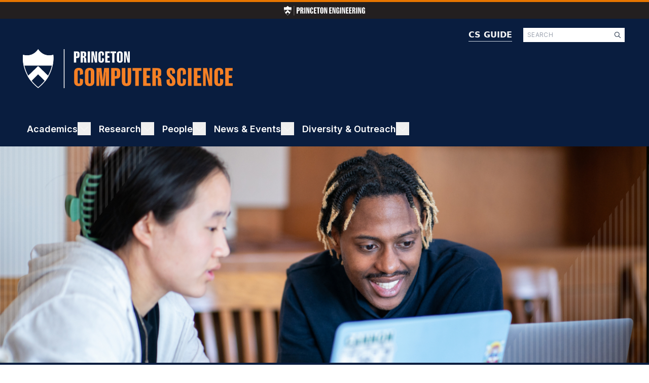

--- FILE ---
content_type: text/html; charset=UTF-8
request_url: https://www.cs.princeton.edu/?title=SamLeachmanFinalProject&direction=next&oldid=10986&printable=yes
body_size: 47637
content:
<!DOCTYPE html>
<html lang="en" dir="ltr">
  <head>
    <meta charset="utf-8" />
<meta name="Generator" content="Drupal 10 (https://www.drupal.org)" />
<meta name="MobileOptimized" content="width" />
<meta name="HandheldFriendly" content="true" />
<meta name="viewport" content="width=device-width, initial-scale=1.0" />
<link rel="icon" href="/sites/default/files/favicon.ico" type="image/vnd.microsoft.icon" />
<link rel="alternate" type="application/rss+xml" title="" href="https://www.cs.princeton.edu/rss.xml?title=SamLeachmanFinalProject&amp;direction=next&amp;oldid=10986&amp;printable=yes" />

    <title>Home | CS</title>
    <link rel="stylesheet" media="all" href="/sites/default/files/css/css_MO2bZx1wBPjkG8vHc6gAdPcYM8TZdZti7-3jXZtLbgQ.css?delta=0&amp;language=en&amp;theme=cs&amp;include=[base64]" />
<link rel="stylesheet" media="all" href="/sites/default/files/css/css_dHaVNF_etZBGRpyV_DQyM2EB--z14tUKwgMQEwZ-Kos.css?delta=1&amp;language=en&amp;theme=cs&amp;include=[base64]" />
<link rel="stylesheet" media="all" href="https://fonts.googleapis.com/css2?family=Inter:wght@400;500;600;700;800;900&amp;display=swap" />
<link rel="stylesheet" media="all" href="https://fonts.googleapis.com/css2?family=Oswald:wght@400;500;600;700;800;900&amp;display=swap" />
<link rel="stylesheet" media="all" href="https://fonts.googleapis.com/css2?family=Roboto:wght@400;500;600;700;800;900&amp;display=swap" />
<link rel="stylesheet" media="all" href="/sites/default/files/css/css_jICsxlGC0mHNS1-yXyOkOitBfQjpyHKgFNB4qRmJYaQ.css?delta=5&amp;language=en&amp;theme=cs&amp;include=[base64]" />

    <script type="application/json" data-drupal-selector="drupal-settings-json">{"path":{"baseUrl":"\/","pathPrefix":"","currentPath":"node","currentPathIsAdmin":false,"isFront":true,"currentLanguage":"en","currentQuery":{"direction":"next","oldid":"10986","printable":"yes","title":"SamLeachmanFinalProject"}},"pluralDelimiter":"\u0003","suppressDeprecationErrors":true,"gtag":{"tagId":"G-10HLCL2HSH","consentMode":false,"otherIds":[],"events":[],"additionalConfigInfo":[]},"ajaxPageState":{"libraries":"[base64]","theme":"cs","theme_token":null},"ajaxTrustedUrl":{"\/search\/node":true},"ckeditorAccordion":{"accordionStyle":{"collapseAll":1,"keepRowsOpen":0,"animateAccordionOpenAndClose":1,"openTabsWithHash":1,"allowHtmlInTitles":0}},"ckeditor5Premium":{"isMediaInstalled":true},"user":{"uid":0,"permissionsHash":"19f99899d2a90272da401eebda854c4576e375095af2581648b417ab27dd4b8f"}}</script>
<script src="/sites/default/files/js/js_cKQmZbLeNDKWHDvRuiKCm0VOngjjNRAToxV8q8MQgZ4.js?scope=header&amp;delta=0&amp;language=en&amp;theme=cs&amp;include=eJxLzk5NySzJL4pPTE7OL0rJzM_Th7P00ory80pS81J0kov1cxMz83TS8_PTc1LjSxLT9dOBBDpfLzErsQIANAgfqg"></script>
<script src="/modules/contrib/google_tag/js/gtag.js?t726zk"></script>

  </head>
  <body class="path-frontpage">
        <a href="#main-content" class="visually-hidden focusable skip-link">
      Skip to main content
    </a>
    
      <div class="dialog-off-canvas-main-canvas" data-off-canvas-main-canvas>
    <div class="layout-container">

  <header role="banner">
      <div class="region region-header">
    
<div id="block-cs-engineeringheader" class="block block-engineering-header block-block-content block-block-content91a78533-a7da-4837-b210-bce272102cb2" style="border-top-color: #e77500">
  
  
      <a href="https://engineering.princeton.edu">
      
  <div class="w-[160px] h-[13px] justify-center items-center inline-flex">
    <?xml version="1.0" encoding="UTF-8"?>
<svg xmlns="http://www.w3.org/2000/svg" width="226" height="26" viewBox="0 0 2547.99 300" fill="none" role="img">
  <title>Princeton Engineering</title>
  <g>
    <path fill="white" d="M456.29,162.24h-18.46v78.12h-38.43V48.23h56.88c24.52,0,40.7,10.87,40.7,42.22v29.33c0,31.6-16.43,42.47-40.7,42.47h.01ZM458.82,87.4c0-9.1-3.03-11.63-11.38-11.63h-9.61v59.41h9.61c8.34,0,11.38-2.53,11.38-11.88v-35.9Z"/>
    <path fill="white" d="M514.68,240.35V48.22h52.84c27.3,0,44.24,8.6,44.24,41.46v21.49c0,17.44-10.87,27.81-28.31,31.6v1.01c16.43,4.55,24.02,15.67,26.8,35.14.76,5.56,1.01,11.88,1.52,19.21.76,21.49,2.53,35.65,6.32,40.95v1.26h-39.69c-2.53-2.53-4.55-12.39-4.55-21.24v-46.01c0-15.67-5.56-18.71-14.66-18.71h-6.07v85.95h-38.43v.02ZM573.84,116.48v-32.61c0-7.58-2.53-10.11-10.87-10.11h-9.86v55.62h9.35c6.83,0,11.38-2.28,11.38-12.89h0Z"/>
    <path fill="white" d="M675.97,240.35h-38.43V48.22h38.43v192.13Z"/>
    <path fill="white" d="M762.18,240.35l-24.27-101.88c-3.54-15.42-6.57-29.58-8.34-39.19h-1.52c.25,9.86.76,25.28.76,40.2v100.87h-29.07V48.22h41.97l18.71,85.45c3.03,14.92,6.32,32.36,8.09,42.72h1.52c0-10.62-.76-26.8-.76-44.24V48.22h29.33v192.13h-36.42Z"/>
    <path fill="white" d="M859.76,201.93c0,9.61,4.8,12.89,12.13,12.89s11.38-3.29,11.38-12.89v-41.21l33.88,9.35v27.05c0,29.83-16.43,45.76-47.02,45.76-27.56,0-48.79-14.66-48.79-47.53v-102.13c0-32.11,21.24-47.53,48.79-47.53,30.34,0,47.02,15.67,47.02,45.76v21.99l-33.88,9.35v-36.15c0-9.61-4.04-12.89-11.38-12.89s-12.13,3.29-12.13,12.89v115.28h0Z"/>
    <path fill="white" d="M1010.43,155.92h-33.37v55.62h42.47v28.82h-80.9V48.23h79.63v29.07h-41.21v49.55h33.37v29.07h.01Z"/>
    <path fill="white" d="M1097.65,240.35h-38.43V77.29h-30.08v-29.07h98.6v29.07h-30.08v163.06h-.01Z"/>
    <path fill="white" d="M1240.99,195.86c0,33.88-23.51,47.02-50.56,47.02s-50.56-13.15-50.56-47.02v-103.4c0-33.62,23.51-46.77,50.56-46.77s50.56,13.15,50.56,46.77v103.4ZM1190.43,73.75c-7.33,0-12.13,3.29-12.13,12.89v115.28c0,9.61,4.8,12.89,12.13,12.89s12.13-3.29,12.13-12.89v-115.28c0-9.61-4.8-12.89-12.13-12.89h0Z"/>
    <path fill="white" d="M1326.18,240.35l-24.27-101.88c-3.54-15.42-6.57-29.58-8.34-39.19h-1.52c.25,9.86.76,25.28.76,40.2v100.87h-29.07V48.22h41.97l18.71,85.45c3.03,14.92,6.32,32.36,8.09,42.72h1.52c0-10.62-.76-26.8-.76-44.24V48.22h29.33v192.13h-36.42Z"/>
    <path fill="white" d="M1493.54,155.92h-33.37v55.62h42.47v28.82h-80.9V48.23h79.63v29.07h-41.21v49.55h33.37v29.07h.01Z"/>
    <path fill="white" d="M1584.04,240.35l-24.27-101.88c-3.54-15.42-6.57-29.58-8.34-39.19h-1.52c.25,9.86.76,25.28.76,40.2v100.87h-29.07V48.22h41.97l18.71,85.45c3.03,14.92,6.32,32.36,8.09,42.72h1.52c0-10.62-.76-26.8-.76-44.24V48.22h29.33v192.13h-36.42Z"/>
    <path fill="white" d="M1737.49,110.92l-32.61,9.35v-33.37c0-9.61-3.29-13.15-10.87-13.15s-12.39,3.54-12.39,13.15v115.03c0,9.86,5.56,13.65,13.4,13.65,8.34,0,13.15-4.8,13.15-15.93v-33.12h-13.65v-24.52h44.75v98.34h-18.45l-5.06-14.92h-1.26c-6.32,12.89-14.41,17.44-31.1,17.44-25.03,0-40.2-15.42-40.2-47.53v-102.13c0-32.11,21.49-47.53,48.54-47.53s45.76,15.67,45.76,45.76v19.47h-.01Z"/>
    <path fill="white" d="M1799.93,240.35h-38.43V48.22h38.43v192.13Z"/>
    <path fill="white" d="M1886.14,240.35l-24.27-101.88c-3.54-15.42-6.57-29.58-8.34-39.19h-1.52c.25,9.86.76,25.28.76,40.2v100.87h-29.07V48.22h41.97l18.71,85.45c3.03,14.92,6.32,32.36,8.09,42.72h1.52c0-10.62-.76-26.8-.76-44.24V48.22h29.33v192.13h-36.42Z"/>
    <path fill="white" d="M2018.1,155.92h-33.37v55.62h42.47v28.82h-80.9V48.23h79.63v29.07h-41.21v49.55h33.37v29.07h.01Z"/>
    <path fill="white" d="M2117.96,155.92h-33.37v55.62h42.47v28.82h-80.9V48.23h79.63v29.07h-41.21v49.55h33.37v29.07h.01Z"/>
    <path fill="white" d="M2145.26,240.35V48.22h52.84c27.3,0,44.24,8.6,44.24,41.46v21.49c0,17.44-10.87,27.81-28.31,31.6v1.01c16.43,4.55,24.02,15.67,26.8,35.14.76,5.56,1.01,11.88,1.52,19.21.76,21.49,2.53,35.65,6.32,40.95v1.26h-39.69c-2.53-2.53-4.55-12.39-4.55-21.24v-46.01c0-15.67-5.56-18.71-14.66-18.71h-6.07v85.95h-38.43v.02ZM2204.42,116.48v-32.61c0-7.58-2.53-10.11-10.87-10.11h-9.86v55.62h9.35c6.83,0,11.38-2.28,11.38-12.89h0Z"/>
    <path fill="white" d="M2306.55,240.35h-38.43V48.22h38.43v192.13Z"/>
    <path fill="white" d="M2392.75,240.35l-24.27-101.88c-3.54-15.42-6.57-29.58-8.34-39.19h-1.52c.25,9.86.76,25.28.76,40.2v100.87h-29.07V48.22h41.97l18.71,85.45c3.03,14.92,6.32,32.36,8.09,42.72h1.52c0-10.62-.76-26.8-.76-44.24V48.22h29.33v192.13h-36.42Z"/>
    <path fill="white" d="M2546.21,110.92l-32.61,9.35v-33.37c0-9.61-3.29-13.15-10.87-13.15s-12.39,3.54-12.39,13.15v115.03c0,9.86,5.56,13.65,13.4,13.65,8.34,0,13.15-4.8,13.15-15.93v-33.12h-13.65v-24.52h44.75v98.34h-18.45l-5.06-14.92h-1.26c-6.32,12.89-14.41,17.44-31.1,17.44-25.03,0-40.2-15.42-40.2-47.53v-102.13c0-32.11,21.49-47.53,48.54-47.53s45.76,15.67,45.76,45.76v19.47h0Z"/>
    <path fill="white" d="M229.28,126.51c10.36-48.07,5.02-82.68,5.02-82.68C154.54,65.4,117.84.05,117.84.05,117.84.05,81.13,65.39,1.38,43.83c0,0-5.34,34.61,5.02,82.68h222.88Z"/>
    <path fill="white" d="M117.84,130.67l-80.22,77.68c7.21,12.69,15.78,25.51,25.92,38.22l54.29-53.53,54.29,53.53c10.14-12.71,18.71-25.53,25.92-38.22l-80.22-77.68h.02Z"/>
    <path fill="white" d="M117.84,130.67l-80.22,77.68c7.21,12.69,15.78,25.51,25.92,38.22l54.29-53.53,54.29,53.53c10.14-12.71,18.71-25.53,25.92-38.22l-80.22-77.68h.02Z"/>
    <path fill="white" d="M117.84,10.57c3.65,4.85,9.26,11.44,16.94,18.03,24.55,21.07,50.64,25.49,68.2,25.49,8.48,0,17.25-.99,26.17-2.93.95,11.94,1.83,39.49-5.63,74.11-6.07,28.18-16.36,55.15-30.59,80.16-7.38,12.97-15.93,25.58-25.41,37.46-14.23,17.83-30.93,34.49-49.69,49.58-18.76-15.09-35.46-31.76-49.69-49.58-9.48-11.88-18.03-24.49-25.41-37.46-14.22-25.01-24.51-51.98-30.59-80.16-5.21-24.18-6.28-44.78-6.27-57.8,0-6.87.32-12.42.63-16.31,8.92,1.95,17.69,2.94,26.17,2.94,31.82,0,54.65-13.86,68.2-25.49,7.68-6.59,13.3-13.18,16.95-18.03M117.84.06s-27.05,48.14-85.14,48.14c-9.59,0-20.02-1.31-31.32-4.37,0,0-5.34,34.61,5.02,82.68,5.32,24.68,14.78,52.91,31.22,81.83,7.21,12.69,15.78,25.51,25.92,38.22,14.58,18.28,32.44,36.33,54.29,53.43,21.85-17.11,39.71-35.16,54.29-53.43,10.15-12.71,18.71-25.53,25.93-38.22,16.44-28.92,25.9-57.15,31.22-81.83,10.36-48.07,5.02-82.68,5.02-82.68-11.29,3.05-21.73,4.37-31.32,4.37C144.86,48.2,117.83.06,117.83.06h.01Z"/>
    <rect fill="white" x="314.68" width="5.89" height="300"/>
  </g>
</svg>

  </div>
    </a>
  </div>
<div class="search-block-form block block-search container-inline" data-drupal-selector="search-block-form" id="block-cs-search-form-wide" role="search">
  
    
      <form action="/search/node" method="get" id="search-block-form" accept-charset="UTF-8">
  <div class="js-form-item form-item js-form-type-search form-type-search js-form-item-keys form-item-keys form-no-label">
      <label for="edit-keys" class="visually-hidden">Search</label>
        <div class="input--search">
  <input title="Enter the terms you wish to search for." data-drupal-selector="edit-keys" type="search" id="edit-keys" name="keys" value="" size="15" maxlength="128" class="form-search" placeholder="SEARCH"/>
  
<div  title="Enter the terms you wish to search for." data-drupal-selector="edit-keys" type="search" id="edit-keys" name="keys" value="" size="15" maxlength="128" data-component-id="cs:icon" class="icon__interface icon__interface--Small icon__interface--Magnifying Glass form-search">
    <svg width="20" height="20" viewBox="0 0 20 20" fill="none" xmlns="http://www.w3.org/2000/svg" aria-describedby="icon-magnifying-glass-small" role="img">
  <title id="icon-magnifying-glass-small">Magnifying Glass</title>
  <path d="M15.964 15.1683L12.7428 11.9472C13.4399 11.0938 13.8246 10.0193 13.8246 8.84619C13.8246 6.08417 11.5859 3.84619 8.82456 3.84619C6.06326 3.84619 3.84619 6.08489 3.84619 8.84619C3.84619 11.6075 6.08466 13.8462 8.82456 13.8462C9.9974 13.8462 11.0734 13.4397 11.9255 12.7635L15.1467 15.9847C15.2813 16.0986 15.4303 16.1539 15.577 16.1539C15.7236 16.1539 15.8722 16.0975 15.9849 15.9849C16.2092 15.7597 16.2092 15.3943 15.964 15.1683ZM5.00004 8.84619C5.00004 6.72552 6.72552 5.00004 8.8462 5.00004C10.9669 5.00004 12.6924 6.72552 12.6924 8.84619C12.6924 10.9669 10.9669 12.6923 8.8462 12.6923C6.72552 12.6923 5.00004 10.9664 5.00004 8.84619Z" fill="#334155"/>
</svg>
</div>
</div>

        </div>
<div data-drupal-selector="edit-actions" class="form-actions js-form-wrapper form-wrapper" id="edit-actions"><input data-drupal-selector="edit-submit" type="submit" id="edit-submit" value="Search" class="button js-form-submit form-submit" />
</div>

</form>

  </div>
<div id="block-cs-siteheader" class="block block-sdc-block block-sdc-component-blockcssite-header">
  
    
      
<header  data-component-id="cs:site_header" class="header">
  <div  class="header__primary">
    <div  class="header__search">
                </div>
  </div>
  <div  class="header__secondary">
    <a href="/"  class="header__home_link">
      
  <div class="h-[38.5px] w-[207px] tablet:w-[414px] tablet:h-[77px] justify-center items-center inline-flex">
    <svg xmlns="http://www.w3.org/2000/svg" width="414" height="77" viewBox="0 0 414.27 77.02" fill="none" aria-describedby="logo-computer-science-linear" role="img">
  <title id="logo-computer-science-linear">Princeton Computer Science</title>
  <g>
    <g>
      <g>
        <path fill="white" d="M58.87,32.47c2.66-12.34,1.29-21.23,1.29-21.23C39.68,16.78,30.25,0,30.25,0,30.25,0,20.83,16.78.35,11.24c0,0-1.37,8.89,1.29,21.23h57.22Z"/>
        <path fill="white" d="M30.25,33.54l-20.6,19.94c1.85,3.26,4.05,6.55,6.66,9.81l13.94-13.74,13.94,13.74c2.6-3.26,4.8-6.56,6.66-9.81l-20.6-19.94Z"/>
        <path fill="white" d="M30.25,33.54l-20.6,19.94c1.85,3.26,4.05,6.55,6.66,9.81l13.94-13.74,13.94,13.74c2.6-3.26,4.8-6.56,6.66-9.81l-20.6-19.94Z"/>
        <path fill="white" d="M30.25,2.7c.94,1.25,2.38,2.94,4.35,4.63,6.3,5.41,13,6.55,17.51,6.55,2.18,0,4.43-.25,6.72-.75.24,3.06.47,10.14-1.45,19.03-1.56,7.24-4.2,14.16-7.85,20.58-1.89,3.33-4.09,6.57-6.52,9.62-3.65,4.58-7.94,8.86-12.76,12.73-4.82-3.87-9.1-8.15-12.76-12.73-2.43-3.05-4.63-6.29-6.52-9.62-3.65-6.42-6.29-13.35-7.85-20.58-1.34-6.21-1.61-11.5-1.61-14.84,0-1.76.08-3.19.16-4.19,2.29.5,4.54.75,6.72.75,8.17,0,14.03-3.56,17.51-6.55,1.97-1.69,3.41-3.38,4.35-4.63ZM30.25,0s-6.94,12.36-21.86,12.36c-2.46,0-5.14-.34-8.04-1.12,0,0-1.37,8.89,1.29,21.23,1.37,6.34,3.79,13.59,8.02,21.01,1.85,3.26,4.05,6.55,6.66,9.81,3.74,4.69,8.33,9.33,13.94,13.72,5.61-4.39,10.19-9.03,13.94-13.72,2.6-3.26,4.8-6.56,6.66-9.81,4.22-7.43,6.65-14.67,8.02-21.01,2.66-12.34,1.29-21.23,1.29-21.23-2.9.78-5.58,1.12-8.04,1.12C37.22,12.36,30.27,0,30.27,0h-.02Z"/>
      </g>
    </g>
    <path fill="white" d="M82.3,0h-1.51v77.02h1.51V0Z"/>
    <path fill="white" d="M112.03,12.75c0,3.61-1.88,4.85-4.65,4.85h-2.11v8.92h-4.39V4.58h6.5c2.8,0,4.65,1.24,4.65,4.82v3.35ZM107.67,13.16v-4.1c0-1.04-.35-1.33-1.3-1.33h-1.1v6.79h1.1c.95,0,1.3-.29,1.3-1.36ZM118.47,26.53h-4.39V4.58h6.04c3.12,0,5.05.98,5.05,4.74v2.45c0,1.99-1.24,3.18-3.23,3.61v.12c1.88.52,2.74,1.79,3.06,4.01.09.64.12,1.36.17,2.19.09,2.45.29,4.07.72,4.68v.14h-4.53c-.29-.29-.52-1.42-.52-2.43v-5.26c0-1.79-.63-2.14-1.68-2.14h-.69v9.82ZM119.54,13.85c.78,0,1.3-.26,1.3-1.47v-3.73c0-.87-.29-1.16-1.24-1.16h-1.13v6.35h1.07ZM132.53,4.58v21.95h-4.39V4.58h4.39ZM146.54,26.53h-4.16l-2.77-11.64c-.4-1.76-.75-3.38-.95-4.48h-.17c.03,1.13.09,2.89.09,4.59v11.52h-3.32V4.58h4.79l2.14,9.76c.35,1.7.72,3.7.93,4.88h.17c0-1.21-.09-3.06-.09-5.05V4.58h3.35v21.95ZM153.55,8.97v13.17c0,1.1.55,1.47,1.39,1.47s1.3-.38,1.3-1.47v-4.71l3.87,1.07v3.09c0,3.41-1.88,5.23-5.37,5.23-3.15,0-5.57-1.67-5.57-5.43v-11.67c0-3.67,2.43-5.43,5.57-5.43,3.47,0,5.37,1.79,5.37,5.23v2.51l-3.87,1.07v-4.13c0-1.1-.46-1.47-1.3-1.47s-1.39.38-1.39,1.47ZM170.8,13.56v3.32h-3.81v6.35h4.85v3.29h-9.24V4.58h9.1v3.32h-4.71v5.66h3.81ZM180.79,7.9v18.63h-4.39V7.9h-3.44v-3.32h11.26v3.32h-3.44ZM197.2,9.64v11.81c0,3.87-2.69,5.37-5.78,5.37s-5.78-1.5-5.78-5.37v-11.81c0-3.84,2.69-5.34,5.78-5.34s5.78,1.5,5.78,5.34ZM192.81,8.97c0-1.1-.55-1.47-1.39-1.47s-1.39.38-1.39,1.47v13.17c0,1.1.55,1.47,1.39,1.47s1.39-.38,1.39-1.47v-13.17ZM211.11,26.53h-4.16l-2.77-11.64c-.4-1.76-.75-3.38-.95-4.48h-.17c.03,1.13.09,2.89.09,4.59v11.52h-3.32V4.58h4.79l2.14,9.76c.35,1.7.72,3.7.92,4.88h.17c0-1.21-.09-3.06-.09-5.05V4.58h3.35v21.95Z"/>
    <path fill="#f58025" d="M108.36,44.39v21.08c0,1.76.88,2.36,2.22,2.36s2.08-.6,2.08-2.36v-7.53l6.19,1.71v4.95c0,5.45-3.01,8.37-8.6,8.37-5.04,0-8.92-2.68-8.92-8.69v-18.67c0-5.87,3.88-8.69,8.92-8.69,5.55,0,8.6,2.87,8.6,8.37v4.02l-6.19,1.71v-6.61c0-1.76-.74-2.36-2.08-2.36s-2.22.6-2.22,2.36ZM141.15,45.45v18.9c0,6.19-4.3,8.6-9.24,8.6s-9.24-2.4-9.24-8.6v-18.9c0-6.15,4.3-8.55,9.24-8.55s9.24,2.4,9.24,8.55ZM134.12,44.39c0-1.76-.88-2.36-2.22-2.36s-2.22.6-2.22,2.36v21.08c0,1.76.88,2.36,2.22,2.36s2.22-.6,2.22-2.36v-21.08ZM170.08,72.49h-6.38v-20.38c0-2.26.09-5.41.14-6.98h-.32c-.18,1.48-.37,3.56-.65,6.33l-2.4,21.03h-6.47l-2.4-21.03c-.28-2.77-.46-4.85-.65-6.33h-.32c.09,1.57.14,4.71.14,6.98v20.38h-5.41v-35.13h9.8l1.8,15.62c.32,2.87.56,5.82.74,7.86h.23c.23-2.03.42-4.99.74-7.86l1.85-15.62h9.57v35.13ZM192.32,50.44c0,5.78-3,7.76-7.44,7.76h-3.37v14.28h-7.03v-35.13h10.4c4.48,0,7.44,1.99,7.44,7.72v5.36ZM185.34,51.09v-6.56c0-1.66-.56-2.13-2.08-2.13h-1.76v10.86h1.76c1.52,0,2.08-.46,2.08-2.17ZM213.79,64.22c0,5.96-3.6,8.74-9.15,8.74s-9.2-2.77-9.2-8.74v-26.85h7.03v27.78c0,1.76.79,2.36,2.13,2.36s2.22-.6,2.22-2.36v-27.78h6.98v26.85ZM228.95,42.68v29.81h-7.03v-29.81h-5.5v-5.32h18.03v5.32h-5.5ZM250.51,51.74v5.32h-6.1v10.17h7.76v5.27h-14.79v-35.13h14.56v5.32h-7.53v9.06h6.1ZM262.57,72.49h-7.02v-35.13h9.66c4.99,0,8.09,1.57,8.09,7.58v3.93c0,3.19-1.99,5.08-5.18,5.78v.18c3,.83,4.39,2.87,4.9,6.42.14,1.02.19,2.17.28,3.51.14,3.93.46,6.52,1.16,7.49v.23h-7.26c-.46-.46-.83-2.26-.83-3.88v-8.41c0-2.87-1.02-3.42-2.68-3.42h-1.11v15.71ZM264.28,52.2c1.25,0,2.08-.42,2.08-2.36v-5.96c0-1.39-.46-1.85-1.99-1.85h-1.8v10.17h1.71ZM290.21,59.09c-.14,1.76-.28,3.28-.28,5.04,0,2.73.69,3.84,2.4,3.84s2.17-.97,2.17-3.28c0-2.03-.74-3.97-1.9-5.22-1.62-1.66-4.53-4.21-6.01-5.82-1.57-1.85-2.68-4.76-2.68-8.23,0-5.73,3.19-8.5,8.51-8.5s8.09,2.54,8.09,7.67c0,1.16-.09,2.26-.28,3.24l-5.82,1.06c.14-1.39.28-2.59.28-3.84,0-2.26-.79-3.1-2.08-3.1-1.52,0-2.03.83-2.03,2.96,0,1.9.6,3.47,1.8,4.71,1.2,1.11,4.35,4.02,6.29,6.33,1.25,1.48,2.54,4.85,2.54,7.86,0,6.79-3.19,9.15-8.74,9.15s-8.74-2.91-8.74-8.83c0-1.2.05-2.91.18-3.79l6.29-1.25ZM311.52,44.39v21.08c0,1.76.88,2.36,2.22,2.36s2.08-.6,2.08-2.36v-7.53l6.19,1.71v4.95c0,5.45-3.01,8.37-8.6,8.37-5.04,0-8.92-2.68-8.92-8.69v-18.67c0-5.87,3.88-8.69,8.92-8.69,5.55,0,8.6,2.87,8.6,8.37v4.02l-6.19,1.71v-6.61c0-1.76-.74-2.36-2.08-2.36s-2.22.6-2.22,2.36ZM333.03,37.36v35.13h-7.02v-35.13h7.02ZM350.53,51.74v5.32h-6.1v10.17h7.77v5.27h-14.79v-35.13h14.56v5.32h-7.53v9.06h6.1ZM373.77,72.49h-6.66l-4.44-18.63c-.65-2.82-1.2-5.41-1.53-7.16h-.28c.05,1.8.14,4.62.14,7.35v18.44h-5.32v-35.13h7.67l3.42,15.62c.55,2.73,1.15,5.92,1.48,7.81h.28c0-1.94-.14-4.9-.14-8.09v-15.35h5.36v35.13ZM385,44.39v21.08c0,1.76.88,2.36,2.22,2.36s2.08-.6,2.08-2.36v-7.53l6.19,1.71v4.95c0,5.45-3,8.37-8.6,8.37-5.04,0-8.92-2.68-8.92-8.69v-18.67c0-5.87,3.88-8.69,8.92-8.69,5.55,0,8.6,2.87,8.6,8.37v4.02l-6.19,1.71v-6.61c0-1.76-.74-2.36-2.08-2.36s-2.22.6-2.22,2.36ZM412.61,51.74v5.32h-6.1v10.17h7.76v5.27h-14.79v-35.13h14.56v5.32h-7.53v9.06h6.1Z"/>
  </g>
</svg>

  </div>
    </a>
    <a href="https://csguide.cs.princeton.edu"  data-component-id="cs:logo" class="header__csguide_link">
      CS GUIDE
    </a>
  </div>
</header>

  </div>

  </div>

  </header>

    <div class="region region-primary-menu">
    <nav role="navigation" aria-labelledby="block-cs-main-menu-menu" id="block-cs-main-menu" class="block block-menu navigation menu--main">
            
  <h3 class="visually-hidden menu-title" id="block-cs-main-menu-menu">Main navigation</h3>
  
          
  

  

<nav  class="menu header__secondary menu-with-toggle block block-menu navigation menu--main" aria-label="main" data-menu-variation-value="main" data-controller="menu">
      <button class="menu__hamburger" data-action="click->menu#toggleMenu" aria-expanded="false" aria-label="Toggle Menu">
      <div></div>
      <div></div>
      <div></div>
    </button>
                        

                    

<ul  data-menu-target="menu" hidden="hidden" style="height: 0px;" class="menu__list menu__list--level-0">
                  


            





 
<li  data-action="mouseenter-&gt;menu#showSubmenu mouseleave-&gt;menu#hideSubmenu click-&gt;menu#toggleSubmenu" class="menu__item menu__item--level-0 menu__item--with-sub">
          
              
          
        
  
  
  

  




<a  class="menu__link menu__link--level-0 menu__link--with-sub" href="/academics">
  Academics  </a>
                                  <label class="visually-hidden" for="menu-toggle_academics">Toggle Academics</label>
          

      
        

<button  id="menu-toggle_academics" aria-expanded="false" class="menu__toggle menu__toggle--level-0 menu__toggle--with-sub">                          <div  class="menu_item__icon menu_item__icon--chevron_up">
                
<div  data-component-id="cs:icon" class="icon__interface icon__interface--Default icon__interface--Chevron Up">
    <svg width="26" height="26" viewBox="0 0 26 26" fill="none" xmlns="http://www.w3.org/2000/svg" aria-describedby="icon-chevron-up-default" role="img">
  <title id="icon-chevron-up-default">Chevron Up</title>
  <path d="M5.12701 16.3066L5.84238 17.0219C6.01169 17.1913 6.28621 17.1913 6.45556 17.0219L13 10.493L19.5445 17.0219C19.7138 17.1912 19.9883 17.1912 20.1577 17.0219L20.873 16.3065C21.0423 16.1372 21.0423 15.8627 20.873 15.6934L13.3066 8.12698C13.1373 7.95767 12.8627 7.95767 12.6934 8.12698L5.12701 15.6934C4.95766 15.8627 4.95766 16.1373 5.12701 16.3066Z" fill="#ffffff"/>
</svg>
</div>
              </div>
                        <div  class="menu_item__icon menu_item__icon--plus" data-action="click->menu#showSubmenu">
              
<div  data-component-id="cs:icon" class="icon__interface icon__interface--Default icon__interface--Plus">
    <svg width="26" height="26" viewBox="0 0 26 26" fill="none" xmlns="http://www.w3.org/2000/svg" aria-describedby="icon-plus-default" role="img">
  <title id="icon-plus-default">Plus</title>
  <path d="M13.9231 5.92308C13.9231 5.41154 13.5115 5 13 5C12.4885 5 12.0769 5.41154 12.0769 5.92308V12.0769H5.92308C5.41154 12.0769 5 12.4885 5 13C5 13.5115 5.41154 13.9231 5.92308 13.9231H12.0769V20.0769C12.0769 20.5885 12.4885 21 13 21C13.5115 21 13.9231 20.5885 13.9231 20.0769V13.9231H20.0769C20.5885 13.9231 21 13.5115 21 13C21 12.4885 20.5885 12.0769 20.0769 12.0769H13.9231V5.92308Z" fill="#ffffff"/>
</svg>
</div>
            </div>
            <div  class="menu_item__icon menu_item__icon--minus" data-action="click->menu#hideSubmenu">
              
<div  data-component-id="cs:icon" class="icon__interface icon__interface--Default icon__interface--Minus">
    <svg width="26" height="26" viewBox="0 0 26 26" fill="none" xmlns="http://www.w3.org/2000/svg" aria-describedby="icon-minus-default" role="img">
  <title id="icon-minus-default">Minus</title>
  <path d="M21 13.0002C21 13.5118 20.5885 13.9233 20.0769 13.9233H5.92308C5.41154 13.9233 5 13.5118 5 13.0002C5 12.4887 5.41154 12.0771 5.92308 12.0771H20.0769C20.5885 12.0771 21 12.4887 21 13.0002Z" fill="#ffffff"/>
</svg>
</div>
            </div>
          </button>
                                      

        

<ul  data-menu-target="submenu" class="menu__list menu__list--level-1 invisible">
                  








 
<li  class="menu__item menu__item--level-1">
          
              
          
        
  
  
  

  




<a  class="menu__link menu__link--level-1" href="/ugrad/undergraduate-program">
  Undergraduate Program  </a>
  </li>
          








 
<li  class="menu__item menu__item--level-1">
          
              
          
        
  
  
  

  




<a  class="menu__link menu__link--level-1" href="/grad/graduate-program">
  Graduate Program  </a>
  </li>
          








 
<li  class="menu__item menu__item--level-1">
          
              
          
        
  
  
  

  




<a  class="menu__link menu__link--level-1" href="/grad/admissions_requirements">
  Graduate Admissions  </a>
  </li>
          








 
<li  class="menu__item menu__item--level-1">
          
              
          
        
  
  
  

  




<a  class="menu__link menu__link--level-1" href="/courses/schedule">
  Courses  </a>
  </li>
      
  </ul>
      
      </li>
          


            





 
<li  data-action="mouseenter-&gt;menu#showSubmenu mouseleave-&gt;menu#hideSubmenu click-&gt;menu#toggleSubmenu" class="menu__item menu__item--level-0 menu__item--with-sub">
          
              
          
        
  
  
  

  




<a  class="menu__link menu__link--level-0 menu__link--with-sub" href="https://www.cs.princeton.edu/research/areas">
  Research  </a>
                                  <label class="visually-hidden" for="menu-togglehttps:__www.cs.princeton.edu_research_areas">Toggle Research</label>
          

      
        

<button  id="menu-togglehttps:__www.cs.princeton.edu_research_areas" aria-expanded="false" class="menu__toggle menu__toggle--level-0 menu__toggle--with-sub">                          <div  class="menu_item__icon menu_item__icon--chevron_up">
                
<div  data-component-id="cs:icon" class="icon__interface icon__interface--Default icon__interface--Chevron Up">
    <svg width="26" height="26" viewBox="0 0 26 26" fill="none" xmlns="http://www.w3.org/2000/svg" aria-describedby="icon-chevron-up-default" role="img">
  <title id="icon-chevron-up-default">Chevron Up</title>
  <path d="M5.12701 16.3066L5.84238 17.0219C6.01169 17.1913 6.28621 17.1913 6.45556 17.0219L13 10.493L19.5445 17.0219C19.7138 17.1912 19.9883 17.1912 20.1577 17.0219L20.873 16.3065C21.0423 16.1372 21.0423 15.8627 20.873 15.6934L13.3066 8.12698C13.1373 7.95767 12.8627 7.95767 12.6934 8.12698L5.12701 15.6934C4.95766 15.8627 4.95766 16.1373 5.12701 16.3066Z" fill="#ffffff"/>
</svg>
</div>
              </div>
                        <div  class="menu_item__icon menu_item__icon--plus" data-action="click->menu#showSubmenu">
              
<div  data-component-id="cs:icon" class="icon__interface icon__interface--Default icon__interface--Plus">
    <svg width="26" height="26" viewBox="0 0 26 26" fill="none" xmlns="http://www.w3.org/2000/svg" aria-describedby="icon-plus-default" role="img">
  <title id="icon-plus-default">Plus</title>
  <path d="M13.9231 5.92308C13.9231 5.41154 13.5115 5 13 5C12.4885 5 12.0769 5.41154 12.0769 5.92308V12.0769H5.92308C5.41154 12.0769 5 12.4885 5 13C5 13.5115 5.41154 13.9231 5.92308 13.9231H12.0769V20.0769C12.0769 20.5885 12.4885 21 13 21C13.5115 21 13.9231 20.5885 13.9231 20.0769V13.9231H20.0769C20.5885 13.9231 21 13.5115 21 13C21 12.4885 20.5885 12.0769 20.0769 12.0769H13.9231V5.92308Z" fill="#ffffff"/>
</svg>
</div>
            </div>
            <div  class="menu_item__icon menu_item__icon--minus" data-action="click->menu#hideSubmenu">
              
<div  data-component-id="cs:icon" class="icon__interface icon__interface--Default icon__interface--Minus">
    <svg width="26" height="26" viewBox="0 0 26 26" fill="none" xmlns="http://www.w3.org/2000/svg" aria-describedby="icon-minus-default" role="img">
  <title id="icon-minus-default">Minus</title>
  <path d="M21 13.0002C21 13.5118 20.5885 13.9233 20.0769 13.9233H5.92308C5.41154 13.9233 5 13.5118 5 13.0002C5 12.4887 5.41154 12.0771 5.92308 12.0771H20.0769C20.5885 12.0771 21 12.4887 21 13.0002Z" fill="#ffffff"/>
</svg>
</div>
            </div>
          </button>
                                      

        

<ul  data-menu-target="submenu" class="menu__list menu__list--level-1 invisible">
                  








 
<li  class="menu__item menu__item--level-1">
          
              
          
        
  
  
  

  




<a  class="menu__link menu__link--level-1" href="/research/areas">
  Research Areas  </a>
  </li>
          








 
<li  class="menu__item menu__item--level-1">
          
              
          
        
  
  
  

  




<a  class="menu__link menu__link--level-1" href="/research/techreps">
  Technical Reports  </a>
  </li>
          








 
<li  class="menu__item menu__item--level-1">
          
              
          
        
  
  
  

  




<a  class="menu__link menu__link--level-1" href="/research/computing-facilities">
  Computing Facilities  </a>
  </li>
      
  </ul>
      
      </li>
          


            





 
<li  data-action="mouseenter-&gt;menu#showSubmenu mouseleave-&gt;menu#hideSubmenu click-&gt;menu#toggleSubmenu" class="menu__item menu__item--level-0 menu__item--with-sub">
          
              
          
        
  
  
  

  




<a  class="menu__link menu__link--level-0 menu__link--with-sub" href="/people/faculty?facultyType=faculty">
  People  </a>
                                  <label class="visually-hidden" for="menu-toggle_people_faculty?facultyType=faculty">Toggle People</label>
          

      
        

<button  id="menu-toggle_people_faculty?facultyType=faculty" aria-expanded="false" class="menu__toggle menu__toggle--level-0 menu__toggle--with-sub">                          <div  class="menu_item__icon menu_item__icon--chevron_up">
                
<div  data-component-id="cs:icon" class="icon__interface icon__interface--Default icon__interface--Chevron Up">
    <svg width="26" height="26" viewBox="0 0 26 26" fill="none" xmlns="http://www.w3.org/2000/svg" aria-describedby="icon-chevron-up-default" role="img">
  <title id="icon-chevron-up-default">Chevron Up</title>
  <path d="M5.12701 16.3066L5.84238 17.0219C6.01169 17.1913 6.28621 17.1913 6.45556 17.0219L13 10.493L19.5445 17.0219C19.7138 17.1912 19.9883 17.1912 20.1577 17.0219L20.873 16.3065C21.0423 16.1372 21.0423 15.8627 20.873 15.6934L13.3066 8.12698C13.1373 7.95767 12.8627 7.95767 12.6934 8.12698L5.12701 15.6934C4.95766 15.8627 4.95766 16.1373 5.12701 16.3066Z" fill="#ffffff"/>
</svg>
</div>
              </div>
                        <div  class="menu_item__icon menu_item__icon--plus" data-action="click->menu#showSubmenu">
              
<div  data-component-id="cs:icon" class="icon__interface icon__interface--Default icon__interface--Plus">
    <svg width="26" height="26" viewBox="0 0 26 26" fill="none" xmlns="http://www.w3.org/2000/svg" aria-describedby="icon-plus-default" role="img">
  <title id="icon-plus-default">Plus</title>
  <path d="M13.9231 5.92308C13.9231 5.41154 13.5115 5 13 5C12.4885 5 12.0769 5.41154 12.0769 5.92308V12.0769H5.92308C5.41154 12.0769 5 12.4885 5 13C5 13.5115 5.41154 13.9231 5.92308 13.9231H12.0769V20.0769C12.0769 20.5885 12.4885 21 13 21C13.5115 21 13.9231 20.5885 13.9231 20.0769V13.9231H20.0769C20.5885 13.9231 21 13.5115 21 13C21 12.4885 20.5885 12.0769 20.0769 12.0769H13.9231V5.92308Z" fill="#ffffff"/>
</svg>
</div>
            </div>
            <div  class="menu_item__icon menu_item__icon--minus" data-action="click->menu#hideSubmenu">
              
<div  data-component-id="cs:icon" class="icon__interface icon__interface--Default icon__interface--Minus">
    <svg width="26" height="26" viewBox="0 0 26 26" fill="none" xmlns="http://www.w3.org/2000/svg" aria-describedby="icon-minus-default" role="img">
  <title id="icon-minus-default">Minus</title>
  <path d="M21 13.0002C21 13.5118 20.5885 13.9233 20.0769 13.9233H5.92308C5.41154 13.9233 5 13.5118 5 13.0002C5 12.4887 5.41154 12.0771 5.92308 12.0771H20.0769C20.5885 12.0771 21 12.4887 21 13.0002Z" fill="#ffffff"/>
</svg>
</div>
            </div>
          </button>
                                      

        

<ul  data-menu-target="submenu" class="menu__list menu__list--level-1 invisible">
                  








 
<li  class="menu__item menu__item--level-1">
          
              
          
        
  
  
  

  




<a  class="menu__link menu__link--level-1" href="/people/faculty?facultyType=faculty">
  Faculty  </a>
  </li>
          








 
<li  class="menu__item menu__item--level-1">
          
              
          
        
  
  
  

  




<a  class="menu__link menu__link--level-1" href="/people/research">
  Researchers  </a>
  </li>
          








 
<li  class="menu__item menu__item--level-1">
          
              
          
        
  
  
  

  




<a  class="menu__link menu__link--level-1" href="/people/restech">
  Technical Staff  </a>
  </li>
          








 
<li  class="menu__item menu__item--level-1">
          
              
          
        
  
  
  

  




<a  class="menu__link menu__link--level-1" href="/people/admins">
  Administrative Staff  </a>
  </li>
          








 
<li  class="menu__item menu__item--level-1">
          
              
          
        
  
  
  

  




<a  class="menu__link menu__link--level-1" href="/people/grad">
  Graduate Students  </a>
  </li>
          








 
<li  class="menu__item menu__item--level-1">
          
              
          
        
  
  
  

  




<a  class="menu__link menu__link--level-1" href="/people/gradalumni">
  Graduate Alumni  </a>
  </li>
      
  </ul>
      
      </li>
          


            





 
<li  data-action="mouseenter-&gt;menu#showSubmenu mouseleave-&gt;menu#hideSubmenu click-&gt;menu#toggleSubmenu" class="menu__item menu__item--level-0 menu__item--with-sub">
          
              
          
        
  
  
  

  




<a  class="menu__link menu__link--level-0 menu__link--with-sub" href="/newsevents">
  News &amp; Events  </a>
                                  <label class="visually-hidden" for="menu-toggle_newsevents">Toggle News &amp; Events</label>
          

      
        

<button  id="menu-toggle_newsevents" aria-expanded="false" class="menu__toggle menu__toggle--level-0 menu__toggle--with-sub">                          <div  class="menu_item__icon menu_item__icon--chevron_up">
                
<div  data-component-id="cs:icon" class="icon__interface icon__interface--Default icon__interface--Chevron Up">
    <svg width="26" height="26" viewBox="0 0 26 26" fill="none" xmlns="http://www.w3.org/2000/svg" aria-describedby="icon-chevron-up-default" role="img">
  <title id="icon-chevron-up-default">Chevron Up</title>
  <path d="M5.12701 16.3066L5.84238 17.0219C6.01169 17.1913 6.28621 17.1913 6.45556 17.0219L13 10.493L19.5445 17.0219C19.7138 17.1912 19.9883 17.1912 20.1577 17.0219L20.873 16.3065C21.0423 16.1372 21.0423 15.8627 20.873 15.6934L13.3066 8.12698C13.1373 7.95767 12.8627 7.95767 12.6934 8.12698L5.12701 15.6934C4.95766 15.8627 4.95766 16.1373 5.12701 16.3066Z" fill="#ffffff"/>
</svg>
</div>
              </div>
                        <div  class="menu_item__icon menu_item__icon--plus" data-action="click->menu#showSubmenu">
              
<div  data-component-id="cs:icon" class="icon__interface icon__interface--Default icon__interface--Plus">
    <svg width="26" height="26" viewBox="0 0 26 26" fill="none" xmlns="http://www.w3.org/2000/svg" aria-describedby="icon-plus-default" role="img">
  <title id="icon-plus-default">Plus</title>
  <path d="M13.9231 5.92308C13.9231 5.41154 13.5115 5 13 5C12.4885 5 12.0769 5.41154 12.0769 5.92308V12.0769H5.92308C5.41154 12.0769 5 12.4885 5 13C5 13.5115 5.41154 13.9231 5.92308 13.9231H12.0769V20.0769C12.0769 20.5885 12.4885 21 13 21C13.5115 21 13.9231 20.5885 13.9231 20.0769V13.9231H20.0769C20.5885 13.9231 21 13.5115 21 13C21 12.4885 20.5885 12.0769 20.0769 12.0769H13.9231V5.92308Z" fill="#ffffff"/>
</svg>
</div>
            </div>
            <div  class="menu_item__icon menu_item__icon--minus" data-action="click->menu#hideSubmenu">
              
<div  data-component-id="cs:icon" class="icon__interface icon__interface--Default icon__interface--Minus">
    <svg width="26" height="26" viewBox="0 0 26 26" fill="none" xmlns="http://www.w3.org/2000/svg" aria-describedby="icon-minus-default" role="img">
  <title id="icon-minus-default">Minus</title>
  <path d="M21 13.0002C21 13.5118 20.5885 13.9233 20.0769 13.9233H5.92308C5.41154 13.9233 5 13.5118 5 13.0002C5 12.4887 5.41154 12.0771 5.92308 12.0771H20.0769C20.5885 12.0771 21 12.4887 21 13.0002Z" fill="#ffffff"/>
</svg>
</div>
            </div>
          </button>
                                      

        

<ul  data-menu-target="submenu" class="menu__list menu__list--level-1 invisible">
                  








 
<li  class="menu__item menu__item--level-1">
          
              
          
        
  
  
  

  




<a  class="menu__link menu__link--level-1" href="/events">
  Events  </a>
  </li>
          








 
<li  class="menu__item menu__item--level-1">
          
              
          
        
  
  
  

  




<a  class="menu__link menu__link--level-1" href="/news">
  News  </a>
  </li>
      
  </ul>
      
      </li>
          


            





 
<li  data-action="mouseenter-&gt;menu#showSubmenu mouseleave-&gt;menu#hideSubmenu click-&gt;menu#toggleSubmenu" class="menu__item menu__item--level-0 menu__item--with-sub">
          
              
          
        
  
  
  

  




<a  class="menu__link menu__link--level-0 menu__link--with-sub" href="/diversity-outreach">
  Diversity &amp; Outreach  </a>
                                  <label class="visually-hidden" for="menu-toggle_diversity-outreach">Toggle Diversity &amp; Outreach</label>
          

      
        

<button  id="menu-toggle_diversity-outreach" aria-expanded="false" class="menu__toggle menu__toggle--level-0 menu__toggle--with-sub">                          <div  class="menu_item__icon menu_item__icon--chevron_up">
                
<div  data-component-id="cs:icon" class="icon__interface icon__interface--Default icon__interface--Chevron Up">
    <svg width="26" height="26" viewBox="0 0 26 26" fill="none" xmlns="http://www.w3.org/2000/svg" aria-describedby="icon-chevron-up-default" role="img">
  <title id="icon-chevron-up-default">Chevron Up</title>
  <path d="M5.12701 16.3066L5.84238 17.0219C6.01169 17.1913 6.28621 17.1913 6.45556 17.0219L13 10.493L19.5445 17.0219C19.7138 17.1912 19.9883 17.1912 20.1577 17.0219L20.873 16.3065C21.0423 16.1372 21.0423 15.8627 20.873 15.6934L13.3066 8.12698C13.1373 7.95767 12.8627 7.95767 12.6934 8.12698L5.12701 15.6934C4.95766 15.8627 4.95766 16.1373 5.12701 16.3066Z" fill="#ffffff"/>
</svg>
</div>
              </div>
                        <div  class="menu_item__icon menu_item__icon--plus" data-action="click->menu#showSubmenu">
              
<div  data-component-id="cs:icon" class="icon__interface icon__interface--Default icon__interface--Plus">
    <svg width="26" height="26" viewBox="0 0 26 26" fill="none" xmlns="http://www.w3.org/2000/svg" aria-describedby="icon-plus-default" role="img">
  <title id="icon-plus-default">Plus</title>
  <path d="M13.9231 5.92308C13.9231 5.41154 13.5115 5 13 5C12.4885 5 12.0769 5.41154 12.0769 5.92308V12.0769H5.92308C5.41154 12.0769 5 12.4885 5 13C5 13.5115 5.41154 13.9231 5.92308 13.9231H12.0769V20.0769C12.0769 20.5885 12.4885 21 13 21C13.5115 21 13.9231 20.5885 13.9231 20.0769V13.9231H20.0769C20.5885 13.9231 21 13.5115 21 13C21 12.4885 20.5885 12.0769 20.0769 12.0769H13.9231V5.92308Z" fill="#ffffff"/>
</svg>
</div>
            </div>
            <div  class="menu_item__icon menu_item__icon--minus" data-action="click->menu#hideSubmenu">
              
<div  data-component-id="cs:icon" class="icon__interface icon__interface--Default icon__interface--Minus">
    <svg width="26" height="26" viewBox="0 0 26 26" fill="none" xmlns="http://www.w3.org/2000/svg" aria-describedby="icon-minus-default" role="img">
  <title id="icon-minus-default">Minus</title>
  <path d="M21 13.0002C21 13.5118 20.5885 13.9233 20.0769 13.9233H5.92308C5.41154 13.9233 5 13.5118 5 13.0002C5 12.4887 5.41154 12.0771 5.92308 12.0771H20.0769C20.5885 12.0771 21 12.4887 21 13.0002Z" fill="#ffffff"/>
</svg>
</div>
            </div>
          </button>
                                      

        

<ul  data-menu-target="submenu" class="menu__list menu__list--level-1 invisible">
                  








 
<li  class="menu__item menu__item--level-1">
          
              
          
        
  
  
  

  




<a  class="menu__link menu__link--level-1" href="/diversity-and-outreach/outreach-initiatives">
  Outreach initiatives  </a>
  </li>
      
  </ul>
      
      </li>
      
  </ul>
      
  </nav>
  </nav>

  </div>

  

  

    <div class="region region-highlighted">
    <div data-drupal-messages-fallback class="hidden"></div>
<div id="block-cs-herosectionfrontpage" class="block block-hero block-block-content block-block-contente8da850c-d17d-4012-93d6-47a77d5f8032">
  
  
      

<div  id="block-cs-herosectionfrontpage" class="block block-hero block-block-content block-block-contente8da850c-d17d-4012-93d6-47a77d5f8032 hero" data-component-id="cs:hero" data-controller="hero">
                    <div class="hero-image hidden" data-hero-target="hero_image">
          <article class="media media--type-image media--view-mode-hero-section">
  
      
            <div class="field field--name-field-media-image field--type-image field--label-hidden field__item">    <picture>
                  <source srcset="/sites/default/files/styles/hero_image_max/public/2024-08/66b7b54ab4da6e3461622888ceacc915.jpeg?itok=RZRsEbdb 1x" media="all and (min-width: 1800px)" type="image/jpeg" width="2700" height="900"/>
              <source srcset="/sites/default/files/styles/hero_image_desktop/public/2024-08/66b7b54ab4da6e3461622888ceacc915.jpeg?itok=iFukw9g9 1x" media="all and (min-width: 1365px)" type="image/jpeg" width="1800" height="600"/>
              <source srcset="/sites/default/files/styles/hero_image_tablet/public/2024-08/66b7b54ab4da6e3461622888ceacc915.jpeg?itok=PbVcD12d 1x" media="all and (min-width: 812px)" type="image/jpeg" width="1350" height="450"/>
              <source srcset="/sites/default/files/styles/hero_image_mobile/public/2024-08/66b7b54ab4da6e3461622888ceacc915.jpeg?itok=16vhkV6v 1x" media="all and (min-width: 500px)" type="image/jpeg" width="900" height="300"/>
                  <img loading="lazy" width="900" height="300" src="/sites/default/files/styles/hero_image_mobile/public/2024-08/66b7b54ab4da6e3461622888ceacc915.jpeg?itok=16vhkV6v" alt="Students in class" />

  </picture>

</div>
      
  </article>

        </div>
              <div class="hero-image hidden" data-hero-target="hero_image">
          <article class="media media--type-image media--view-mode-hero-section">
  
      
            <div class="field field--name-field-media-image field--type-image field--label-hidden field__item">    <picture>
                  <source srcset="/sites/default/files/styles/hero_image_max/public/2024-08/410a4b9c73a73d4ee8c18b2040f90bc5.jpeg?itok=9t1YkiKt 1x" media="all and (min-width: 1800px)" type="image/jpeg" width="2700" height="900"/>
              <source srcset="/sites/default/files/styles/hero_image_desktop/public/2024-08/410a4b9c73a73d4ee8c18b2040f90bc5.jpeg?itok=cr3Rt3Dw 1x" media="all and (min-width: 1365px)" type="image/jpeg" width="1800" height="600"/>
              <source srcset="/sites/default/files/styles/hero_image_tablet/public/2024-08/410a4b9c73a73d4ee8c18b2040f90bc5.jpeg?itok=AAXUHLHS 1x" media="all and (min-width: 812px)" type="image/jpeg" width="1350" height="450"/>
              <source srcset="/sites/default/files/styles/hero_image_mobile/public/2024-08/410a4b9c73a73d4ee8c18b2040f90bc5.jpeg?itok=VkB419Ml 1x" media="all and (min-width: 500px)" type="image/jpeg" width="900" height="300"/>
                  <img loading="lazy" width="900" height="300" src="/sites/default/files/styles/hero_image_mobile/public/2024-08/410a4b9c73a73d4ee8c18b2040f90bc5.jpeg?itok=VkB419Ml" alt="Stock Photo" />

  </picture>

</div>
      
  </article>

        </div>
              <div class="hero-image hidden" data-hero-target="hero_image">
          <article class="media media--type-image media--view-mode-hero-section">
  
      
            <div class="field field--name-field-media-image field--type-image field--label-hidden field__item">    <picture>
                  <source srcset="/sites/default/files/styles/hero_image_max/public/2024-08/2d6ec64d1a8da6d8da172c0a22b4a086.jpeg?itok=IIOT3r8S 1x" media="all and (min-width: 1800px)" type="image/jpeg" width="2700" height="900"/>
              <source srcset="/sites/default/files/styles/hero_image_desktop/public/2024-08/2d6ec64d1a8da6d8da172c0a22b4a086.jpeg?itok=dYfqlUrl 1x" media="all and (min-width: 1365px)" type="image/jpeg" width="1800" height="600"/>
              <source srcset="/sites/default/files/styles/hero_image_tablet/public/2024-08/2d6ec64d1a8da6d8da172c0a22b4a086.jpeg?itok=T17X1nLB 1x" media="all and (min-width: 812px)" type="image/jpeg" width="1350" height="450"/>
              <source srcset="/sites/default/files/styles/hero_image_mobile/public/2024-08/2d6ec64d1a8da6d8da172c0a22b4a086.jpeg?itok=sZmpdX56 1x" media="all and (min-width: 500px)" type="image/jpeg" width="900" height="300"/>
                  <img loading="lazy" width="900" height="300" src="/sites/default/files/styles/hero_image_mobile/public/2024-08/2d6ec64d1a8da6d8da172c0a22b4a086.jpeg?itok=sZmpdX56" alt="Stock Photo" />

  </picture>

</div>
      
  </article>

        </div>
              <div class="hero-image hidden" data-hero-target="hero_image">
          <article class="media media--type-image media--view-mode-hero-section">
  
      
            <div class="field field--name-field-media-image field--type-image field--label-hidden field__item">    <picture>
                  <source srcset="/sites/default/files/styles/hero_image_max/public/2024-08/6a2e4613134264d3b225f20ef74c07d1.jpeg?itok=uTmNMhbQ 1x" media="all and (min-width: 1800px)" type="image/jpeg" width="2700" height="900"/>
              <source srcset="/sites/default/files/styles/hero_image_desktop/public/2024-08/6a2e4613134264d3b225f20ef74c07d1.jpeg?itok=ZSOZ6Y1y 1x" media="all and (min-width: 1365px)" type="image/jpeg" width="1800" height="600"/>
              <source srcset="/sites/default/files/styles/hero_image_tablet/public/2024-08/6a2e4613134264d3b225f20ef74c07d1.jpeg?itok=Qd9f2fG8 1x" media="all and (min-width: 812px)" type="image/jpeg" width="1350" height="450"/>
              <source srcset="/sites/default/files/styles/hero_image_mobile/public/2024-08/6a2e4613134264d3b225f20ef74c07d1.jpeg?itok=GLBVBAVP 1x" media="all and (min-width: 500px)" type="image/jpeg" width="900" height="300"/>
                  <img loading="lazy" width="900" height="300" src="/sites/default/files/styles/hero_image_mobile/public/2024-08/6a2e4613134264d3b225f20ef74c07d1.jpeg?itok=GLBVBAVP" alt="Stock Photo" />

  </picture>

</div>
      
  </article>

        </div>
                    </div>
  </div>
<div class="views-element-container block block-views block-views-blockacademic-cards-block-1" id="block-cs-views-block-academic-cards-block">
  
    
      <div><div class="academic-cards-grid-layout view view-academic-cards view-id-academic_cards view-display-id-block_1 js-view-dom-id-66a4a9c80881b450c7cd5afc3c5d316809f722f1a3673aa791c10f023c642764">
  
    
      
      <div class="view-content">
          <div class="views-item views-row">  



  <li  class="custom_card">
          <div  class="custom_card__content">
            <div  class="academic_card__header">
                      
<div  data-component-id="cs:icon" class="icon__interface icon__interface--Default icon__interface--Diploma">
    <svg width="26" height="26" viewBox="0 0 26 26" fill="none" xmlns="http://www.w3.org/2000/svg" aria-describedby="icon-diploma-default" role="img">
  <title id="icon-diploma-default">Diploma</title>
  <path d="M22.02 6.48697C21.8444 6.18884 21.4869 6.00072 21.1019 6.00072C20.8722 6.00072 21.1638 5.92384 16.895 7.36198C15.6398 7.78487 14.3242 8.00061 12.9997 8.00073C11.6753 8.00073 10.3597 7.7851 9.10433 7.36198C4.81712 5.91759 5.1265 6.00103 4.89806 6.00103C4.51337 6.00103 4.15587 6.18884 3.97993 6.48728C2.67336 8.70386 2.67336 13.2979 3.97993 15.5145C4.15587 15.8126 4.51306 16.0008 4.89806 16.0008C5.12775 16.0008 4.83618 16.0777 9.10496 14.6395C9.34058 14.5601 9.58027 14.4955 9.81996 14.4305L8.0262 17.5214C7.93089 17.7555 8.10901 18.0099 8.36152 18.0002L9.50652 18.0005L10.2943 18.8917C10.4681 19.0752 10.7734 19.018 10.869 18.7839L13 15.0005L15.1312 18.7836C15.2266 19.0177 15.5322 19.0749 15.7059 18.8914L16.4934 18.0002L17.6384 17.9998C17.8909 18.0095 18.0691 17.7552 17.9738 17.5211L16.18 14.4298C16.4197 14.4945 16.6594 14.5595 16.8953 14.6389C21.1828 16.0836 20.8735 16.0002 21.1022 16.0002C21.4869 16.0002 21.8444 15.8123 22.0203 15.5139C23.3266 13.2976 23.3266 8.70386 22.02 6.48697ZM8.62558 13.2176L5.09431 14.4073C4.29774 12.6423 4.29774 9.35855 5.09431 7.59354L8.62558 8.78323C9.4009 9.04448 10.1953 9.22792 11 9.34667V12.3961L10.839 12.6736C10.0893 12.7936 9.34965 12.9739 8.62558 13.2176ZM20.9057 14.4076L17.3744 13.2179C16.6506 12.9742 15.9106 12.7939 15.1612 12.6742L15.0003 12.3967V9.34699C15.8047 9.22824 16.5991 9.0448 17.3747 8.78355L20.906 7.59385C21.7019 9.35886 21.7019 12.6426 20.9057 14.4076Z" fill="#fffbd6"/>
</svg>
</div>
                      

<h2  class="custom_card__heading">
      

  




<a  class="custom_card__heading-link" href="/ugrad/undergraduate-program">
  <span class="field field--name-title field--type-string field--label-hidden">Undergraduate</span>
  </a>
  </h2>
        
    </div>
                                


<div  class="custom_card__snippet">
            <div class="clearfix text-formatted field field--name-body field--type-text-with-summary field--label-hidden field__item"><p>BSE, AB and minor degrees</p></div>
      </div>
                        </div>
          </li>
</div>
    <div class="views-item views-row">  



  <li  class="custom_card">
          <div  class="custom_card__content">
            <div  class="academic_card__header">
                      
<div  data-component-id="cs:icon" class="icon__interface icon__interface--Default icon__interface--University">
    <svg width="26" height="26" viewBox="0 0 26 26" fill="none" xmlns="http://www.w3.org/2000/svg" aria-describedby="icon-university-default" role="img">
  <title id="icon-university-default">University</title>
  <path d="M20.7241 19.3448H20.4483V17.4138C20.4483 16.9567 20.0778 16.5862 19.6207 16.5862H19.069V11.3448H17.4138V16.5862H15.7586V11.3448H14.1034V16.5862H12.4483V11.3448H10.7931V16.5862H9.13793V11.3448H7.48276V16.5862H6.93103C6.47397 16.5862 6.10345 16.9567 6.10345 17.4138V19.3448H5.82759C5.37052 19.3448 5 19.7153 5 20.1724V20.7241C5 20.7973 5.02906 20.8675 5.0808 20.9192C5.13253 20.9709 5.2027 21 5.27586 21H21.2759C21.349 21 21.4192 20.9709 21.4709 20.9192C21.5227 20.8675 21.5517 20.7973 21.5517 20.7241V20.1724C21.5517 19.7153 21.1812 19.3448 20.7241 19.3448ZM18.7931 19.3448H7.75862V18.2414H18.7931V19.3448ZM21.2851 8.2089L13.7993 5.08493C13.4595 4.97169 13.0922 4.97169 12.7524 5.08493L5.26666 8.2089C5.18824 8.23873 5.12074 8.29169 5.07312 8.36076C5.02549 8.42984 4.99999 8.51176 5 8.59566V9.55172C5 9.78024 5.18528 9.96552 5.41379 9.96552H6.10345V10.3793C6.10345 10.6078 6.28872 10.7931 6.51724 10.7931H20.0345C20.263 10.7931 20.4483 10.6078 20.4483 10.3793V9.96552H21.1379C21.3664 9.96552 21.5517 9.78024 21.5517 9.55172V8.59566C21.5517 8.42386 21.4456 8.26997 21.2851 8.2089ZM6.65517 9.13793L13.2759 6.65517L19.8966 9.13793H6.65517Z" fill="#fffbd6"/>
</svg>
</div>
                      

<h2  class="custom_card__heading">
      

  




<a  class="custom_card__heading-link" href="/grad/graduate-program">
  <span class="field field--name-title field--type-string field--label-hidden">Graduate</span>
  </a>
  </h2>
        
    </div>
                                


<div  class="custom_card__snippet">
            <div class="clearfix text-formatted field field--name-body field--type-text-with-summary field--label-hidden field__item"><p>PhD, MSE and MEng degrees</p></div>
      </div>
                        </div>
          </li>
</div>
    <div class="views-item views-row">  



  <li  class="custom_card">
          <div  class="custom_card__content">
            <div  class="academic_card__header">
                      
<div  data-component-id="cs:icon" class="icon__interface icon__interface--Default icon__interface--Book">
    <svg width="26" height="26" viewBox="0 0 26 26" fill="none" xmlns="http://www.w3.org/2000/svg" aria-describedby="icon-book-default" role="img">
  <title id="icon-book-default">Book</title>
  <path d="M20 16V6.5C20 5.67281 19.3281 5 18.5 5H8.5C7.12156 5 6 6.12125 6 7.5V18.5C6 19.8781 7.12156 21 8.5 21H19.25C19.6641 21 20 20.6641 20 20.25C20 19.8359 19.6641 19.5 19.25 19.5H19V17.4078C19.5813 17.2 20 16.65 20 16ZM17.5 19.5H8.5C7.94875 19.5 7.5 19.0519 7.5 18.5C7.5 17.9481 7.94875 17.5 8.5 17.5H17.5V19.5ZM18.5 16H8.5C8.14438 16 7.80625 16.0742 7.5 16.209V7.5C7.5 6.94813 7.94875 6.5 8.5 6.5H18.5V16ZM10.75 10H16.25C16.6656 10 17 9.66563 17 9.25C17 8.83437 16.6656 8.5 16.25 8.5H10.75C10.3375 8.5 10 8.8375 10 9.25C10 9.6625 10.3375 10 10.75 10ZM10.75 12.5H16.25C16.6656 12.5 17 12.1656 17 11.75C17 11.3344 16.6656 11 16.25 11H10.75C10.3375 11 10 11.3375 10 11.75C10 12.1625 10.3375 12.5 10.75 12.5Z" fill="#fffbd6"/>
</svg>
</div>
                      

<h2  class="custom_card__heading">
      

  




<a  class="custom_card__heading-link" href="/courses/schedule">
  <span class="field field--name-title field--type-string field--label-hidden">Courses</span>
  </a>
  </h2>
        
    </div>
                                


<div  class="custom_card__snippet">
            <div class="clearfix text-formatted field field--name-body field--type-text-with-summary field--label-hidden field__item"><p>Computing is everywhere</p></div>
      </div>
                        </div>
          </li>
</div>

    </div>
  
          </div>
</div>

  </div>
<div id="block-cs-featuredsectionresearch" class="block block-featured-section block-block-content block-block-content59d4763d-e98c-48be-a614-aef4d2d9fbe5">
  
  
      



<div  id="block-cs-featuredsectionresearch" class="block block-featured-section block-block-content block-block-content59d4763d-e98c-48be-a614-aef4d2d9fbe5 hero hero--flip" data-component-id="cs:hero" style="background-color: #e13661">
            <div class="featured-section-images">
        <div class="featured-section-image">
          <img src="/themes/cs/images/triangle.png" alt="triangle" />
        </div>
                  <div class="featured-section-image">
                      <article class="media media--type-image media--view-mode-featured-section">
  
      
            <div class="field field--name-field-media-image field--type-image field--label-hidden field__item">    <picture>
                  <source srcset="/sites/default/files/styles/featured_image_max/public/2024-08/adobestock_88793353.png?itok=mINMrxPq 1x" media="all and (min-width: 1800px)" type="image/png" width="1285" height="825"/>
              <source srcset="/sites/default/files/styles/featured_image_desktop/public/2024-08/adobestock_88793353.png?itok=zSORAnUh 1x" media="all and (min-width: 1365px)" type="image/png" width="1145" height="735"/>
              <source srcset="/sites/default/files/styles/featured_image_tablet/public/2024-08/adobestock_88793353.png?itok=KmwDmcJH 1x" media="all and (min-width: 812px)" type="image/png" width="867" height="557"/>
              <source srcset="/sites/default/files/styles/featured_image_mobile/public/2024-08/adobestock_88793353.png?itok=6Fx8KROs 1x" media="all and (min-width: 500px)" type="image/png" width="516" height="332"/>
                  <img loading="lazy" width="516" height="332" src="/sites/default/files/styles/featured_image_mobile/public/2024-08/adobestock_88793353.png?itok=6Fx8KROs" alt="Stock Photo" />

  </picture>

</div>
      
  </article>

                    </div>
                  <div class="featured-section-image">
                      <article class="media media--type-image media--view-mode-featured-section">
  
      
            <div class="field field--name-field-media-image field--type-image field--label-hidden field__item">    <picture>
                  <source srcset="/sites/default/files/styles/featured_image_max/public/2024-08/adobestock_432173706.png?itok=ytWp47ep 1x" media="all and (min-width: 1800px)" type="image/png" width="1285" height="825"/>
              <source srcset="/sites/default/files/styles/featured_image_desktop/public/2024-08/adobestock_432173706.png?itok=nMR3FRAN 1x" media="all and (min-width: 1365px)" type="image/png" width="1145" height="735"/>
              <source srcset="/sites/default/files/styles/featured_image_tablet/public/2024-08/adobestock_432173706.png?itok=dMy-v4P9 1x" media="all and (min-width: 812px)" type="image/png" width="867" height="557"/>
              <source srcset="/sites/default/files/styles/featured_image_mobile/public/2024-08/adobestock_432173706.png?itok=51qaGMdB 1x" media="all and (min-width: 500px)" type="image/png" width="516" height="332"/>
                  <img loading="lazy" width="516" height="332" src="/sites/default/files/styles/featured_image_mobile/public/2024-08/adobestock_432173706.png?itok=51qaGMdB" alt="Stock Photo" />

  </picture>

</div>
      
  </article>

                    </div>
                  <div class="featured-section-image">
                      <article class="media media--type-image media--view-mode-featured-section">
  
      
            <div class="field field--name-field-media-image field--type-image field--label-hidden field__item">    <picture>
                  <source srcset="/sites/default/files/styles/featured_image_max/public/2024-08/hero%20image%209.jpeg?h=7bc274e8&amp;itok=H_JuHl-Y 1x" media="all and (min-width: 1800px)" type="image/jpeg" width="1285" height="825"/>
              <source srcset="/sites/default/files/styles/featured_image_desktop/public/2024-08/hero%20image%209.jpeg?h=7bc274e8&amp;itok=rfl_RyGo 1x" media="all and (min-width: 1365px)" type="image/jpeg" width="1145" height="735"/>
              <source srcset="/sites/default/files/styles/featured_image_tablet/public/2024-08/hero%20image%209.jpeg?h=7bc274e8&amp;itok=Whu9uDnv 1x" media="all and (min-width: 812px)" type="image/jpeg" width="867" height="557"/>
              <source srcset="/sites/default/files/styles/featured_image_mobile/public/2024-08/hero%20image%209.jpeg?h=7bc274e8&amp;itok=nj7mROmL 1x" media="all and (min-width: 500px)" type="image/jpeg" width="516" height="332"/>
                  <img loading="lazy" width="516" height="332" src="/sites/default/files/styles/featured_image_mobile/public/2024-08/hero%20image%209.jpeg?h=7bc274e8&amp;itok=nj7mROmL" alt="decorative lines" />

  </picture>

</div>
      
  </article>

                    </div>
                  <div class="featured-section-image">
                      <article class="media media--type-image media--view-mode-featured-section">
  
      
            <div class="field field--name-field-media-image field--type-image field--label-hidden field__item">    <picture>
                  <source srcset="/sites/default/files/styles/featured_image_max/public/2024-08/hero%20image%2014.jpg?h=af53702d&amp;itok=7eJ5wCXc 1x" media="all and (min-width: 1800px)" type="image/jpeg" width="1285" height="825"/>
              <source srcset="/sites/default/files/styles/featured_image_desktop/public/2024-08/hero%20image%2014.jpg?h=af53702d&amp;itok=e4sDBj7E 1x" media="all and (min-width: 1365px)" type="image/jpeg" width="1145" height="735"/>
              <source srcset="/sites/default/files/styles/featured_image_tablet/public/2024-08/hero%20image%2014.jpg?h=af53702d&amp;itok=pylWg4BU 1x" media="all and (min-width: 812px)" type="image/jpeg" width="867" height="557"/>
              <source srcset="/sites/default/files/styles/featured_image_mobile/public/2024-08/hero%20image%2014.jpg?h=af53702d&amp;itok=jbU4mDe8 1x" media="all and (min-width: 500px)" type="image/jpeg" width="516" height="332"/>
                  <img loading="lazy" width="516" height="332" src="/sites/default/files/styles/featured_image_mobile/public/2024-08/hero%20image%2014.jpg?h=af53702d&amp;itok=jbU4mDe8" alt="decorative swirls" />

  </picture>

</div>
      
  </article>

                    </div>
                  <div class="featured-section-image">
                      <article class="media media--type-image media--view-mode-featured-section">
  
      
            <div class="field field--name-field-media-image field--type-image field--label-hidden field__item">    <picture>
                  <source srcset="/sites/default/files/styles/featured_image_max/public/2024-08/hero%20image%2021.jpg?h=08d4b359&amp;itok=2lAOgM64 1x" media="all and (min-width: 1800px)" type="image/jpeg" width="1285" height="825"/>
              <source srcset="/sites/default/files/styles/featured_image_desktop/public/2024-08/hero%20image%2021.jpg?h=08d4b359&amp;itok=ADv7-9ya 1x" media="all and (min-width: 1365px)" type="image/jpeg" width="1145" height="735"/>
              <source srcset="/sites/default/files/styles/featured_image_tablet/public/2024-08/hero%20image%2021.jpg?h=08d4b359&amp;itok=VY5agLNf 1x" media="all and (min-width: 812px)" type="image/jpeg" width="867" height="557"/>
              <source srcset="/sites/default/files/styles/featured_image_mobile/public/2024-08/hero%20image%2021.jpg?h=08d4b359&amp;itok=vhzr8S3x 1x" media="all and (min-width: 500px)" type="image/jpeg" width="516" height="332"/>
                  <img loading="lazy" width="516" height="332" src="/sites/default/files/styles/featured_image_mobile/public/2024-08/hero%20image%2021.jpg?h=08d4b359&amp;itok=vhzr8S3x" alt="decorative image of color burst" />

  </picture>

</div>
      
  </article>

                    </div>
                  <div class="featured-section-image">
                      <article class="media media--type-image media--view-mode-featured-section">
  
      
            <div class="field field--name-field-media-image field--type-image field--label-hidden field__item">    <picture>
                  <source srcset="/sites/default/files/styles/featured_image_max/public/2024-08/hero%20image%2019.jpg?h=9f6bcddd&amp;itok=3R8D0V4q 1x" media="all and (min-width: 1800px)" type="image/jpeg" width="1285" height="825"/>
              <source srcset="/sites/default/files/styles/featured_image_desktop/public/2024-08/hero%20image%2019.jpg?h=9f6bcddd&amp;itok=jPWOPAgc 1x" media="all and (min-width: 1365px)" type="image/jpeg" width="1145" height="735"/>
              <source srcset="/sites/default/files/styles/featured_image_tablet/public/2024-08/hero%20image%2019.jpg?h=9f6bcddd&amp;itok=WRIndPdV 1x" media="all and (min-width: 812px)" type="image/jpeg" width="867" height="557"/>
              <source srcset="/sites/default/files/styles/featured_image_mobile/public/2024-08/hero%20image%2019.jpg?h=9f6bcddd&amp;itok=JCdi9hF1 1x" media="all and (min-width: 500px)" type="image/jpeg" width="516" height="332"/>
                  <img loading="lazy" width="516" height="332" src="/sites/default/files/styles/featured_image_mobile/public/2024-08/hero%20image%2019.jpg?h=9f6bcddd&amp;itok=JCdi9hF1" alt="decorative image of a map" />

  </picture>

</div>
      
  </article>

                    </div>
                  <div class="featured-section-image">
                      <article class="media media--type-image media--view-mode-featured-section">
  
      
            <div class="field field--name-field-media-image field--type-image field--label-hidden field__item">    <picture>
                  <source srcset="/sites/default/files/styles/featured_image_max/public/2024-08/hero%20image%2011.jpg?h=8f74817f&amp;itok=RfLYFNz- 1x" media="all and (min-width: 1800px)" type="image/jpeg" width="1285" height="825"/>
              <source srcset="/sites/default/files/styles/featured_image_desktop/public/2024-08/hero%20image%2011.jpg?h=8f74817f&amp;itok=hTPl5cCQ 1x" media="all and (min-width: 1365px)" type="image/jpeg" width="1145" height="735"/>
              <source srcset="/sites/default/files/styles/featured_image_tablet/public/2024-08/hero%20image%2011.jpg?h=8f74817f&amp;itok=GAW1c-T4 1x" media="all and (min-width: 812px)" type="image/jpeg" width="867" height="557"/>
              <source srcset="/sites/default/files/styles/featured_image_mobile/public/2024-08/hero%20image%2011.jpg?h=8f74817f&amp;itok=rnbYkNaP 1x" media="all and (min-width: 500px)" type="image/jpeg" width="516" height="332"/>
                  <img loading="lazy" width="516" height="332" src="/sites/default/files/styles/featured_image_mobile/public/2024-08/hero%20image%2011.jpg?h=8f74817f&amp;itok=rnbYkNaP" alt="decorative circular tube with lights" />

  </picture>

</div>
      
  </article>

                    </div>
                  <div class="featured-section-image">
                      <article class="media media--type-image media--view-mode-featured-section">
  
      
            <div class="field field--name-field-media-image field--type-image field--label-hidden field__item">    <picture>
                  <source srcset="/sites/default/files/styles/featured_image_max/public/2024-08/hero%20image%2010.jpeg?h=fa4a2dfc&amp;itok=YfqiA8DR 1x" media="all and (min-width: 1800px)" type="image/jpeg" width="1285" height="825"/>
              <source srcset="/sites/default/files/styles/featured_image_desktop/public/2024-08/hero%20image%2010.jpeg?h=fa4a2dfc&amp;itok=K1CZiHhF 1x" media="all and (min-width: 1365px)" type="image/jpeg" width="1145" height="735"/>
              <source srcset="/sites/default/files/styles/featured_image_tablet/public/2024-08/hero%20image%2010.jpeg?h=fa4a2dfc&amp;itok=jn96Kz1o 1x" media="all and (min-width: 812px)" type="image/jpeg" width="867" height="557"/>
              <source srcset="/sites/default/files/styles/featured_image_mobile/public/2024-08/hero%20image%2010.jpeg?h=fa4a2dfc&amp;itok=zMWuUngC 1x" media="all and (min-width: 500px)" type="image/jpeg" width="516" height="332"/>
                  <img loading="lazy" width="516" height="332" src="/sites/default/files/styles/featured_image_mobile/public/2024-08/hero%20image%2010.jpeg?h=fa4a2dfc&amp;itok=zMWuUngC" alt="decorative squares" />

  </picture>

</div>
      
  </article>

                    </div>
                <div class="featured-section-image">
          <img src="/themes/cs/images/triangle.png" alt="triangle" />
        </div>
      </div>
                  <div class="hero-content">
                  <h1 class="hero-title">
            <div class="field field--name-field-hero-title field--type-string field--label-hidden field__item">Research</div>
      </h1>
                                  

  <a
     data-component-id="cs:button" class="button__link button hero-link"
    role="button"
    href="/research/areas"        
      >
          Learn More
  
  </a>
              </div>
      </div>
  </div>
<div id="block-cs-princetoncomputerscienceat40" class="block block-featured-section block-block-content block-block-contentcc284da1-aef0-43b2-889d-f6eaaa1ec394">
  
  
      



<div  id="block-cs-princetoncomputerscienceat40" class="block block-featured-section block-block-content block-block-contentcc284da1-aef0-43b2-889d-f6eaaa1ec394 hero" data-component-id="cs:hero" style="background-color: #e77500">
            <div class="featured-section-images">
        <div class="featured-section-image">
          <img src="/themes/cs/images/triangle.png" alt="triangle" />
        </div>
                  <div class="featured-section-image">
                      <article class="media media--type-image media--view-mode-featured-section">
  
      
            <div class="field field--name-field-media-image field--type-image field--label-hidden field__item">    <picture>
                  <source srcset="/sites/default/files/styles/featured_image_max/public/2025-06/building.png?h=05389167&amp;itok=CKJ3vMcj 1x" media="all and (min-width: 1800px)" type="image/png" width="1285" height="825"/>
              <source srcset="/sites/default/files/styles/featured_image_desktop/public/2025-06/building.png?h=05389167&amp;itok=xCwRhxvZ 1x" media="all and (min-width: 1365px)" type="image/png" width="1145" height="735"/>
              <source srcset="/sites/default/files/styles/featured_image_tablet/public/2025-06/building.png?h=05389167&amp;itok=u2vlk4F3 1x" media="all and (min-width: 812px)" type="image/png" width="867" height="557"/>
              <source srcset="/sites/default/files/styles/featured_image_mobile/public/2025-06/building.png?h=05389167&amp;itok=gpmgBGL9 1x" media="all and (min-width: 500px)" type="image/png" width="516" height="332"/>
                  <img loading="lazy" width="516" height="332" src="/sites/default/files/styles/featured_image_mobile/public/2025-06/building.png?h=05389167&amp;itok=gpmgBGL9" alt="CS Building with student walking in front" />

  </picture>

</div>
      
  </article>

                    </div>
                  <div class="featured-section-image">
                      <article class="media media--type-image media--view-mode-featured-section">
  
      
            <div class="field field--name-field-media-image field--type-image field--label-hidden field__item">    <picture>
                  <source srcset="/sites/default/files/styles/featured_image_max/public/2025-06/cos%20126%20classroom.png?h=06267620&amp;itok=su_uLy4G 1x" media="all and (min-width: 1800px)" type="image/png" width="1285" height="825"/>
              <source srcset="/sites/default/files/styles/featured_image_desktop/public/2025-06/cos%20126%20classroom.png?h=06267620&amp;itok=n4lqgC04 1x" media="all and (min-width: 1365px)" type="image/png" width="1145" height="735"/>
              <source srcset="/sites/default/files/styles/featured_image_tablet/public/2025-06/cos%20126%20classroom.png?h=06267620&amp;itok=Fx6X3jwD 1x" media="all and (min-width: 812px)" type="image/png" width="867" height="557"/>
              <source srcset="/sites/default/files/styles/featured_image_mobile/public/2025-06/cos%20126%20classroom.png?h=06267620&amp;itok=SZYE0fjV 1x" media="all and (min-width: 500px)" type="image/png" width="516" height="332"/>
                  <img loading="lazy" width="516" height="332" src="/sites/default/files/styles/featured_image_mobile/public/2025-06/cos%20126%20classroom.png?h=06267620&amp;itok=SZYE0fjV" alt="COS 126 Class" />

  </picture>

</div>
      
  </article>

                    </div>
                  <div class="featured-section-image">
                    </div>
                  <div class="featured-section-image">
                    </div>
                  <div class="featured-section-image">
                    </div>
                  <div class="featured-section-image">
                    </div>
                  <div class="featured-section-image">
                    </div>
                  <div class="featured-section-image">
                    </div>
                <div class="featured-section-image">
          <img src="/themes/cs/images/triangle.png" alt="triangle" />
        </div>
      </div>
                  <div class="hero-content">
                  <h1 class="hero-title">
            <div class="field field--name-field-hero-title field--type-string field--label-hidden field__item">Princeton Computer Science at 40</div>
      </h1>
                                  

  <a
     data-component-id="cs:button" class="button__link button hero-link"
    role="button"
    href="https://www.cs.princeton.edu/princeton-computer-science-40"        
      >
          Learn more about the department
  
  </a>
              </div>
      </div>
  </div>

  </div>


  

  <a id="main-content" tabindex="-1"></a>
  <main role="main">
    <div class="layout-content layout-primary-content">
        <div class="region region-content">
    <div id="block-cs-content" class="block block-system block-system-main-block">
  
    
      <div class="views-element-container"><div class="view view-frontpage view-id-frontpage view-display-id-page_1 js-view-dom-id-ee53f448aad34805fd520713ec51c33ca9beff77c686eab5161e2ee2ee8d3909">
  
    
      
  
      
              <div class="feed-icons">
      <a href="https://www.cs.princeton.edu/rss.xml?title=SamLeachmanFinalProject&amp;direction=next&amp;oldid=10986&amp;printable=yes" class="feed-icon">
  Subscribe to 
</a>

    </div>
  </div>
</div>

  </div>
<div class="views-element-container block block-views block-views-blocknews-block-news" id="block-cs-views-block-news-block-news">
  
    
      <div><div class="news-grid-layout alternating view view-news view-id-news view-display-id-block_news js-view-dom-id-867321242bc6344034e6fe54f5ae2c7c1dfb1867fae2d553232975b410289d24">
  
    
      <div class="view-header">
      <div class="form--inline">
    <h2 class="form-item">Recent News</h2>
    <a class="button" href="/news">
        News Archive
    </a>
</div>
    </div>
      
      <div class="view-content">
          <div class="views-item">




                <div class="triangle--top tuesday"></div>
    <div class="triangle--bottom december"></div>
      <li  class="custom_card">
          <div  class="custom_card__content">
                          <div class="news__publish_date">
          
            <div class="field field--name-field-news-publish-date field--type-datetime field--label-hidden field__item">December 9, 2025</div>
      
        </div>
                        

<h5  class="custom_card__heading">
      

  




<a  class="custom_card__heading-link" href="/news/kyle-jamieson-named-ieee-fellow">
  <span class="field field--view-news field--name-title field--type-string field--label-hidden">Kyle Jamieson named IEEE Fellow</span>
  </a>
  </h5>
        
                                    


<div  class="custom_card__snippet">Kyle Jamieson, an expert in designing and building next-generation wireless systems, has been named a fellow of the IEEE. </div>
          
                              </div>
                        <div  class="custom_card__image custom_card__image--wide">
        
            <div class="field field--name-field-news-image-wide field--type-entity-reference field--label-hidden field__item"><article class="media media--type-image media--view-mode-card-wide">
  
      
            <div class="field field--name-field-media-image field--type-image field--label-hidden field__item">    <picture>
                  <source srcset="/sites/default/files/styles/card_image_wide_max/public/2025-12/jamieson_55x225.jpg?h=10cf0633&amp;itok=RnwloryF 1x" media="all and (min-width: 1800px)" type="image/jpeg" width="400" height="225"/>
              <source srcset="/sites/default/files/styles/card_image_wide_desktop/public/2025-12/jamieson_55x225.jpg?h=10cf0633&amp;itok=aj_efe6r 1x" media="all and (min-width: 1365px)" type="image/jpeg" width="400" height="225"/>
              <source srcset="/sites/default/files/styles/card_image_wide_tablet/public/2025-12/jamieson_55x225.jpg?h=10cf0633&amp;itok=JkaOgWlO 1x" media="all and (min-width: 812px)" type="image/jpeg" width="400" height="225"/>
              <source srcset="/sites/default/files/styles/card_image_wide_mobile/public/2025-12/jamieson_55x225.jpg?h=10cf0633&amp;itok=vryZMliq 1x" media="all and (min-width: 500px)" type="image/jpeg" width="400" height="225"/>
                  <img loading="lazy" width="400" height="225" src="/sites/default/files/styles/card_image_wide_mobile/public/2025-12/jamieson_55x225.jpg?h=10cf0633&amp;itok=vryZMliq" alt="Kyle Jamieson" />

  </picture>

</div>
      
  </article>
</div>
      
      </div>
              <div  class="custom_card__image custom_card__image--narrow">
        
            <div class="field field--name-field-news-image-narrow field--type-entity-reference field--label-hidden field__item"><article class="media media--type-image media--view-mode-card-narrow">
  
      
            <div class="field field--name-field-media-image field--type-image field--label-hidden field__item">    <picture>
                  <source srcset="/sites/default/files/styles/card_image_narrow_max/public/2025-12/jamieson_400x520.jpg?h=80b59d10&amp;itok=RkJ6RKCo 1x" media="all and (min-width: 1800px)" type="image/jpeg" width="400" height="520"/>
              <source srcset="/sites/default/files/styles/card_image_narrow_desktop/public/2025-12/jamieson_400x520.jpg?h=80b59d10&amp;itok=kBwyvbU6 1x" media="all and (min-width: 1365px)" type="image/jpeg" width="400" height="520"/>
              <source srcset="/sites/default/files/styles/card_image_narrow_tabler/public/2025-12/jamieson_400x520.jpg?h=80b59d10&amp;itok=P0FdNGJE 1x" media="all and (min-width: 812px)" type="image/jpeg" width="400" height="520"/>
              <source srcset="/sites/default/files/styles/card_image_narrow_mobile/public/2025-12/jamieson_400x520.jpg?h=80b59d10&amp;itok=YcmQLiwz 1x" media="all and (min-width: 500px)" type="image/jpeg" width="400" height="520"/>
                  <img loading="lazy" width="400" height="520" src="/sites/default/files/styles/card_image_narrow_mobile/public/2025-12/jamieson_400x520.jpg?h=80b59d10&amp;itok=YcmQLiwz" alt="Kyle Jamieson" />

  </picture>

</div>
      
  </article>
</div>
      
      </div>
            </li>

  </div>
    <div class="views-item">




                <div class="triangle--top monday"></div>
    <div class="triangle--bottom december"></div>
      <li  class="custom_card">
          <div  class="custom_card__content">
                          <div class="news__publish_date">
          
            <div class="field field--name-field-news-publish-date field--type-datetime field--label-hidden field__item">December 8, 2025</div>
      
        </div>
                        

<h5  class="custom_card__heading">
      

  




<a  class="custom_card__heading-link" href="/news/new-tool-drives-gig-workers-toward-wage-transparency">
  <span class="field field--view-news field--name-title field--type-string field--label-hidden">New tool drives gig workers toward wage transparency</span>
  </a>
  </h5>
        
                                    


<div  class="custom_card__snippet">A new tool provides gig workers access to aggregate wage data that companies do not provide, a boon for rideshare labor advocates. </div>
          
                              </div>
                        <div  class="custom_card__image custom_card__image--wide">
        
            <div class="field field--name-field-news-image-wide field--type-entity-reference field--label-hidden field__item"><article class="media media--type-image media--view-mode-card-wide">
  
      
            <div class="field field--name-field-media-image field--type-image field--label-hidden field__item">    <picture>
                  <source srcset="/sites/default/files/styles/card_image_wide_max/public/2025-12/fairfare_adobestock_400x225.jpg?h=5d8eb2d7&amp;itok=cMTZfIhP 1x" media="all and (min-width: 1800px)" type="image/jpeg" width="400" height="225"/>
              <source srcset="/sites/default/files/styles/card_image_wide_desktop/public/2025-12/fairfare_adobestock_400x225.jpg?h=5d8eb2d7&amp;itok=eaTwuIQJ 1x" media="all and (min-width: 1365px)" type="image/jpeg" width="400" height="225"/>
              <source srcset="/sites/default/files/styles/card_image_wide_tablet/public/2025-12/fairfare_adobestock_400x225.jpg?h=5d8eb2d7&amp;itok=IHvCj8uf 1x" media="all and (min-width: 812px)" type="image/jpeg" width="400" height="225"/>
              <source srcset="/sites/default/files/styles/card_image_wide_mobile/public/2025-12/fairfare_adobestock_400x225.jpg?h=5d8eb2d7&amp;itok=ukZykGbz 1x" media="all and (min-width: 500px)" type="image/jpeg" width="400" height="225"/>
                  <img loading="lazy" width="400" height="225" src="/sites/default/files/styles/card_image_wide_mobile/public/2025-12/fairfare_adobestock_400x225.jpg?h=5d8eb2d7&amp;itok=ukZykGbz" alt="Lyft Uber pick up here sign at a curb" />

  </picture>

</div>
      
  </article>
</div>
      
      </div>
              <div  class="custom_card__image custom_card__image--narrow">
        
            <div class="field field--name-field-news-image-narrow field--type-entity-reference field--label-hidden field__item"><article class="media media--type-image media--view-mode-card-narrow">
  
      
            <div class="field field--name-field-media-image field--type-image field--label-hidden field__item">    <picture>
                  <source srcset="/sites/default/files/styles/card_image_narrow_max/public/2025-12/fairfare_adobestock_400x520.jpg?h=d06c6354&amp;itok=NT8wrE1f 1x" media="all and (min-width: 1800px)" type="image/jpeg" width="400" height="520"/>
              <source srcset="/sites/default/files/styles/card_image_narrow_desktop/public/2025-12/fairfare_adobestock_400x520.jpg?h=d06c6354&amp;itok=VpiBpiYl 1x" media="all and (min-width: 1365px)" type="image/jpeg" width="400" height="520"/>
              <source srcset="/sites/default/files/styles/card_image_narrow_tabler/public/2025-12/fairfare_adobestock_400x520.jpg?h=d06c6354&amp;itok=pZfY2TqP 1x" media="all and (min-width: 812px)" type="image/jpeg" width="400" height="520"/>
              <source srcset="/sites/default/files/styles/card_image_narrow_mobile/public/2025-12/fairfare_adobestock_400x520.jpg?h=d06c6354&amp;itok=zhxZoIZT 1x" media="all and (min-width: 500px)" type="image/jpeg" width="400" height="520"/>
                  <img loading="lazy" width="400" height="520" src="/sites/default/files/styles/card_image_narrow_mobile/public/2025-12/fairfare_adobestock_400x520.jpg?h=d06c6354&amp;itok=zhxZoIZT" alt="Lyft Uber pick up here sign at a curb" />

  </picture>

</div>
      
  </article>
</div>
      
      </div>
            </li>

  </div>
    <div class="views-item">




                <div class="triangle--top wednesday"></div>
    <div class="triangle--bottom december"></div>
      <li  class="custom_card">
          <div  class="custom_card__content">
                          <div class="news__publish_date">
          
            <div class="field field--name-field-news-publish-date field--type-datetime field--label-hidden field__item">December 3, 2025</div>
      
        </div>
                        

<h5  class="custom_card__heading">
      

  




<a  class="custom_card__heading-link" href="/news/new-algorithm-reveals-hidden-geometry-tissues">
  <span class="field field--view-news field--name-title field--type-string field--label-hidden">New algorithm reveals the hidden geometry of tissues</span>
  </a>
  </h5>
        
                                    


<div  class="custom_card__snippet">Using a new deep learning algorithm, researchers at Princeton have designed an approach to map the cellular organization of tissues by modeling spatial patterns in molecular data. </div>
          
                              </div>
                        <div  class="custom_card__image custom_card__image--wide">
        
            <div class="field field--name-field-news-image-wide field--type-entity-reference field--label-hidden field__item"><article class="media media--type-image media--view-mode-card-wide">
  
      
            <div class="field field--name-field-media-image field--type-image field--label-hidden field__item">    <picture>
                  <source srcset="/sites/default/files/styles/card_image_wide_max/public/2025-12/olfactory%20bulb%20tissue_400x225.jpg?h=90a76ea9&amp;itok=bh28s2lW 1x" media="all and (min-width: 1800px)" type="image/jpeg" width="400" height="225"/>
              <source srcset="/sites/default/files/styles/card_image_wide_desktop/public/2025-12/olfactory%20bulb%20tissue_400x225.jpg?h=90a76ea9&amp;itok=ugdjcorN 1x" media="all and (min-width: 1365px)" type="image/jpeg" width="400" height="225"/>
              <source srcset="/sites/default/files/styles/card_image_wide_tablet/public/2025-12/olfactory%20bulb%20tissue_400x225.jpg?h=90a76ea9&amp;itok=3jDNMwgW 1x" media="all and (min-width: 812px)" type="image/jpeg" width="400" height="225"/>
              <source srcset="/sites/default/files/styles/card_image_wide_mobile/public/2025-12/olfactory%20bulb%20tissue_400x225.jpg?h=90a76ea9&amp;itok=EiM-kuGt 1x" media="all and (min-width: 500px)" type="image/jpeg" width="400" height="225"/>
                  <img loading="lazy" width="400" height="225" src="/sites/default/files/styles/card_image_wide_mobile/public/2025-12/olfactory%20bulb%20tissue_400x225.jpg?h=90a76ea9&amp;itok=EiM-kuGt" alt="slice of tissue from a mouse olfactory bulb" />

  </picture>

</div>
      
  </article>
</div>
      
      </div>
              <div  class="custom_card__image custom_card__image--narrow">
        
            <div class="field field--name-field-news-image-narrow field--type-entity-reference field--label-hidden field__item"><article class="media media--type-image media--view-mode-card-narrow">
  
      
            <div class="field field--name-field-media-image field--type-image field--label-hidden field__item">    <picture>
                  <source srcset="/sites/default/files/styles/card_image_narrow_max/public/2025-12/olfactory%20bulb%20tissue_400x520.jpg?h=d173e7b5&amp;itok=YgzMUfzM 1x" media="all and (min-width: 1800px)" type="image/jpeg" width="400" height="520"/>
              <source srcset="/sites/default/files/styles/card_image_narrow_desktop/public/2025-12/olfactory%20bulb%20tissue_400x520.jpg?h=d173e7b5&amp;itok=frlOZF0B 1x" media="all and (min-width: 1365px)" type="image/jpeg" width="400" height="520"/>
              <source srcset="/sites/default/files/styles/card_image_narrow_tabler/public/2025-12/olfactory%20bulb%20tissue_400x520.jpg?h=d173e7b5&amp;itok=ei12HAQL 1x" media="all and (min-width: 812px)" type="image/jpeg" width="400" height="520"/>
              <source srcset="/sites/default/files/styles/card_image_narrow_mobile/public/2025-12/olfactory%20bulb%20tissue_400x520.jpg?h=d173e7b5&amp;itok=462nOcJt 1x" media="all and (min-width: 500px)" type="image/jpeg" width="400" height="520"/>
                  <img loading="lazy" width="400" height="520" src="/sites/default/files/styles/card_image_narrow_mobile/public/2025-12/olfactory%20bulb%20tissue_400x520.jpg?h=d173e7b5&amp;itok=462nOcJt" alt="Tissue from mouse olfactory bulb" />

  </picture>

</div>
      
  </article>
</div>
      
      </div>
            </li>

  </div>
    <div class="views-item">




                <div class="triangle--top monday"></div>
    <div class="triangle--bottom november"></div>
      <li  class="custom_card">
          <div  class="custom_card__content">
                          <div class="news__publish_date">
          
            <div class="field field--name-field-news-publish-date field--type-datetime field--label-hidden field__item">November 10, 2025</div>
      
        </div>
                        

<h5  class="custom_card__heading">
      

  




<a  class="custom_card__heading-link" href="/news/between-machine-and-human-learning-brenden-lake-sketches-new-picture-intelligence">
  <span class="field field--view-news field--name-title field--type-string field--label-hidden">Between machine and human learning, Brenden Lake sketches a new picture of intelligence</span>
  </a>
  </h5>
        
                                    


<div  class="custom_card__snippet">Brenden Lake, an expert in learning and intelligence, has joined Princeton as an associate professor of computer science and psychology</div>
          
                              </div>
                        <div  class="custom_card__image custom_card__image--wide">
        
            <div class="field field--name-field-news-image-wide field--type-entity-reference field--label-hidden field__item"><article class="media media--type-image media--view-mode-card-wide">
  
      
            <div class="field field--name-field-media-image field--type-image field--label-hidden field__item">    <picture>
                  <source srcset="/sites/default/files/styles/card_image_wide_max/public/2025-11/lake_preferred_wide_cswebsite.jpg?h=c7214ee2&amp;itok=fDXrMMCm 1x" media="all and (min-width: 1800px)" type="image/jpeg" width="400" height="225"/>
              <source srcset="/sites/default/files/styles/card_image_wide_desktop/public/2025-11/lake_preferred_wide_cswebsite.jpg?h=c7214ee2&amp;itok=bGkg2XhX 1x" media="all and (min-width: 1365px)" type="image/jpeg" width="400" height="225"/>
              <source srcset="/sites/default/files/styles/card_image_wide_tablet/public/2025-11/lake_preferred_wide_cswebsite.jpg?h=c7214ee2&amp;itok=QHVmiQJ6 1x" media="all and (min-width: 812px)" type="image/jpeg" width="400" height="225"/>
              <source srcset="/sites/default/files/styles/card_image_wide_mobile/public/2025-11/lake_preferred_wide_cswebsite.jpg?h=c7214ee2&amp;itok=TYiZO0yg 1x" media="all and (min-width: 500px)" type="image/jpeg" width="400" height="225"/>
                  <img loading="lazy" width="400" height="225" src="/sites/default/files/styles/card_image_wide_mobile/public/2025-11/lake_preferred_wide_cswebsite.jpg?h=c7214ee2&amp;itok=TYiZO0yg" alt="Brenden Lake" />

  </picture>

</div>
      
  </article>
</div>
      
      </div>
              <div  class="custom_card__image custom_card__image--narrow">
        
            <div class="field field--name-field-news-image-narrow field--type-entity-reference field--label-hidden field__item"><article class="media media--type-image media--view-mode-card-narrow">
  
      
            <div class="field field--name-field-media-image field--type-image field--label-hidden field__item">    <picture>
                  <source srcset="/sites/default/files/styles/card_image_narrow_max/public/2025-11/lake_preferred_narrow_cswebsite.jpg?h=7b7ec950&amp;itok=QgjSX47p 1x" media="all and (min-width: 1800px)" type="image/jpeg" width="400" height="520"/>
              <source srcset="/sites/default/files/styles/card_image_narrow_desktop/public/2025-11/lake_preferred_narrow_cswebsite.jpg?h=7b7ec950&amp;itok=NIvluRfB 1x" media="all and (min-width: 1365px)" type="image/jpeg" width="400" height="520"/>
              <source srcset="/sites/default/files/styles/card_image_narrow_tabler/public/2025-11/lake_preferred_narrow_cswebsite.jpg?h=7b7ec950&amp;itok=KvSIOZ57 1x" media="all and (min-width: 812px)" type="image/jpeg" width="400" height="520"/>
              <source srcset="/sites/default/files/styles/card_image_narrow_mobile/public/2025-11/lake_preferred_narrow_cswebsite.jpg?h=7b7ec950&amp;itok=_iEoDc63 1x" media="all and (min-width: 500px)" type="image/jpeg" width="400" height="520"/>
                  <img loading="lazy" width="400" height="520" src="/sites/default/files/styles/card_image_narrow_mobile/public/2025-11/lake_preferred_narrow_cswebsite.jpg?h=7b7ec950&amp;itok=_iEoDc63" alt="Brenden Lake" />

  </picture>

</div>
      
  </article>
</div>
      
      </div>
            </li>

  </div>
    <div class="views-item">




                <div class="triangle--top thursday"></div>
    <div class="triangle--bottom november"></div>
      <li  class="custom_card">
          <div  class="custom_card__content">
                          <div class="news__publish_date">
          
            <div class="field field--name-field-news-publish-date field--type-datetime field--label-hidden field__item">November 6, 2025</div>
      
        </div>
                        

<h5  class="custom_card__heading">
      

  




<a  class="custom_card__heading-link" href="/news/victoria-dean-joins-department-teaching-faculty-bringing-expertise-machine-learning-and">
  <span class="field field--view-news field--name-title field--type-string field--label-hidden">Victoria Dean joins the department as teaching faculty, bringing expertise in machine learning and robotics</span>
  </a>
  </h5>
        
                                    


<div  class="custom_card__snippet">Victoria Dean has joined Princeton as a teaching faculty member, bringing expertise in machine learning and robotics.</div>
          
                              </div>
                        <div  class="custom_card__image custom_card__image--wide">
        
            <div class="field field--name-field-news-image-wide field--type-entity-reference field--label-hidden field__item"><article class="media media--type-image media--view-mode-card-wide">
  
      
            <div class="field field--name-field-media-image field--type-image field--label-hidden field__item">    <picture>
                  <source srcset="/sites/default/files/styles/card_image_wide_max/public/2025-11/victoria%20dean_wide.jpg?h=c39e8474&amp;itok=sx6QAu6j 1x" media="all and (min-width: 1800px)" type="image/jpeg" width="400" height="225"/>
              <source srcset="/sites/default/files/styles/card_image_wide_desktop/public/2025-11/victoria%20dean_wide.jpg?h=c39e8474&amp;itok=lk3-_GAg 1x" media="all and (min-width: 1365px)" type="image/jpeg" width="400" height="225"/>
              <source srcset="/sites/default/files/styles/card_image_wide_tablet/public/2025-11/victoria%20dean_wide.jpg?h=c39e8474&amp;itok=Xy2faiIz 1x" media="all and (min-width: 812px)" type="image/jpeg" width="400" height="225"/>
              <source srcset="/sites/default/files/styles/card_image_wide_mobile/public/2025-11/victoria%20dean_wide.jpg?h=c39e8474&amp;itok=E_Hat1kG 1x" media="all and (min-width: 500px)" type="image/jpeg" width="400" height="225"/>
                  <img loading="lazy" width="400" height="225" src="/sites/default/files/styles/card_image_wide_mobile/public/2025-11/victoria%20dean_wide.jpg?h=c39e8474&amp;itok=E_Hat1kG" alt="Victoria Dean" />

  </picture>

</div>
      
  </article>
</div>
      
      </div>
              <div  class="custom_card__image custom_card__image--narrow">
        
            <div class="field field--name-field-news-image-narrow field--type-entity-reference field--label-hidden field__item"><article class="media media--type-image media--view-mode-card-narrow">
  
      
            <div class="field field--name-field-media-image field--type-image field--label-hidden field__item">    <picture>
                  <source srcset="/sites/default/files/styles/card_image_narrow_max/public/2025-11/victoria%20dean_narrow.jpg?h=76e98902&amp;itok=e_RCbGc- 1x" media="all and (min-width: 1800px)" type="image/jpeg" width="400" height="520"/>
              <source srcset="/sites/default/files/styles/card_image_narrow_desktop/public/2025-11/victoria%20dean_narrow.jpg?h=76e98902&amp;itok=iLCBGOAW 1x" media="all and (min-width: 1365px)" type="image/jpeg" width="400" height="520"/>
              <source srcset="/sites/default/files/styles/card_image_narrow_tabler/public/2025-11/victoria%20dean_narrow.jpg?h=76e98902&amp;itok=BdpK0uYs 1x" media="all and (min-width: 812px)" type="image/jpeg" width="400" height="520"/>
              <source srcset="/sites/default/files/styles/card_image_narrow_mobile/public/2025-11/victoria%20dean_narrow.jpg?h=76e98902&amp;itok=dTr99uFM 1x" media="all and (min-width: 500px)" type="image/jpeg" width="400" height="520"/>
                  <img loading="lazy" width="400" height="520" src="/sites/default/files/styles/card_image_narrow_mobile/public/2025-11/victoria%20dean_narrow.jpg?h=76e98902&amp;itok=dTr99uFM" alt="Victoria Dean" />

  </picture>

</div>
      
  </article>
</div>
      
      </div>
            </li>

  </div>
    <div class="views-item">




                <div class="triangle--top wednesday"></div>
    <div class="triangle--bottom november"></div>
      <li  class="custom_card">
          <div  class="custom_card__content">
                          <div class="news__publish_date">
          
            <div class="field field--name-field-news-publish-date field--type-datetime field--label-hidden field__item">November 5, 2025</div>
      
        </div>
                        

<h5  class="custom_card__heading">
      

  




<a  class="custom_card__heading-link" href="/news/tri-dao-and-ellen-zhong-named-ai2050-fellows-schmidt-sciences">
  <span class="field field--view-news field--name-title field--type-string field--label-hidden">Tri Dao and Ellen Zhong named AI2050 Fellows by Schmidt Sciences</span>
  </a>
  </h5>
        
                                    


<div  class="custom_card__snippet">Tri Dao and Ellen Zhong, assistant professors of computer science, have been named AI2050 Early Career Fellows by Schmidt Sciences.
</div>
          
                              </div>
                        <div  class="custom_card__image custom_card__image--wide">
        
            <div class="field field--name-field-news-image-wide field--type-entity-reference field--label-hidden field__item"><article class="media media--type-image media--view-mode-card-wide">
  
      
            <div class="field field--name-field-media-image field--type-image field--label-hidden field__item">    <picture>
                  <source srcset="/sites/default/files/styles/card_image_wide_max/public/2025-11/ai2025%20fellows_dao%20and%20zhong_wide%20photo.png?h=d1cb525d&amp;itok=K8i-F4Ur 1x" media="all and (min-width: 1800px)" type="image/png" width="400" height="225"/>
              <source srcset="/sites/default/files/styles/card_image_wide_desktop/public/2025-11/ai2025%20fellows_dao%20and%20zhong_wide%20photo.png?h=d1cb525d&amp;itok=XsWd8n2t 1x" media="all and (min-width: 1365px)" type="image/png" width="400" height="225"/>
              <source srcset="/sites/default/files/styles/card_image_wide_tablet/public/2025-11/ai2025%20fellows_dao%20and%20zhong_wide%20photo.png?h=d1cb525d&amp;itok=NPbf2WaA 1x" media="all and (min-width: 812px)" type="image/png" width="400" height="225"/>
              <source srcset="/sites/default/files/styles/card_image_wide_mobile/public/2025-11/ai2025%20fellows_dao%20and%20zhong_wide%20photo.png?h=d1cb525d&amp;itok=S7FiaTHH 1x" media="all and (min-width: 500px)" type="image/png" width="400" height="225"/>
                  <img loading="lazy" width="400" height="225" src="/sites/default/files/styles/card_image_wide_mobile/public/2025-11/ai2025%20fellows_dao%20and%20zhong_wide%20photo.png?h=d1cb525d&amp;itok=S7FiaTHH" alt="Tri Dao and Ellen Zhong" />

  </picture>

</div>
      
  </article>
</div>
      
      </div>
              <div  class="custom_card__image custom_card__image--narrow">
        
            <div class="field field--name-field-news-image-narrow field--type-entity-reference field--label-hidden field__item"><article class="media media--type-image media--view-mode-card-narrow">
  
      
            <div class="field field--name-field-media-image field--type-image field--label-hidden field__item">    <picture>
                  <source srcset="/sites/default/files/styles/card_image_narrow_max/public/2025-11/ai2050%20fellows_narrow%20photo.png?h=2f1927dd&amp;itok=BOMAPdSO 1x" media="all and (min-width: 1800px)" type="image/png" width="400" height="520"/>
              <source srcset="/sites/default/files/styles/card_image_narrow_desktop/public/2025-11/ai2050%20fellows_narrow%20photo.png?h=2f1927dd&amp;itok=qK7OJHSI 1x" media="all and (min-width: 1365px)" type="image/png" width="400" height="520"/>
              <source srcset="/sites/default/files/styles/card_image_narrow_tabler/public/2025-11/ai2050%20fellows_narrow%20photo.png?h=2f1927dd&amp;itok=phF1DQTS 1x" media="all and (min-width: 812px)" type="image/png" width="400" height="520"/>
              <source srcset="/sites/default/files/styles/card_image_narrow_mobile/public/2025-11/ai2050%20fellows_narrow%20photo.png?h=2f1927dd&amp;itok=kMEy-yTR 1x" media="all and (min-width: 500px)" type="image/png" width="400" height="520"/>
                  <img loading="lazy" width="400" height="520" src="/sites/default/files/styles/card_image_narrow_mobile/public/2025-11/ai2050%20fellows_narrow%20photo.png?h=2f1927dd&amp;itok=kMEy-yTR" alt="Tri Dao and Ellen Zhong" />

  </picture>

</div>
      
  </article>
</div>
      
      </div>
            </li>

  </div>

    </div>
  
          </div>
</div>

  </div>

  </div>

    </div>
          <aside class="layout-sidebar-first" role="complementary">
        
      </aside>
    
      </main>
      <main>
      <div class="layout-content layout-secondary-content">
          <div class="region region-secondary-content">
    <div id="block-cs-featuredsectionfrontpagepeople" class="block block-featured-section block-block-content block-block-contentc546eae0-3326-40ad-b839-03430f5c8023">
  
  
      



<div  id="block-cs-featuredsectionfrontpagepeople" class="block block-featured-section block-block-content block-block-contentc546eae0-3326-40ad-b839-03430f5c8023 hero hero--flip" data-component-id="cs:hero" style="background-color: #c23000">
            <div class="featured-section-images">
        <div class="featured-section-image">
          <img src="/themes/cs/images/triangle.png" alt="triangle" />
        </div>
                  <div class="featured-section-image">
                      <article class="media media--type-image media--view-mode-featured-section">
  
      
            <div class="field field--name-field-media-image field--type-image field--label-hidden field__item">    <picture>
                  <source srcset="/sites/default/files/styles/featured_image_max/public/2024-08/adobestock_378511709.png?itok=gc5A0HKX 1x" media="all and (min-width: 1800px)" type="image/png" width="1285" height="825"/>
              <source srcset="/sites/default/files/styles/featured_image_desktop/public/2024-08/adobestock_378511709.png?itok=OBFqVATP 1x" media="all and (min-width: 1365px)" type="image/png" width="1145" height="735"/>
              <source srcset="/sites/default/files/styles/featured_image_tablet/public/2024-08/adobestock_378511709.png?itok=Xgnv99hb 1x" media="all and (min-width: 812px)" type="image/png" width="867" height="557"/>
              <source srcset="/sites/default/files/styles/featured_image_mobile/public/2024-08/adobestock_378511709.png?itok=kijpl6Dl 1x" media="all and (min-width: 500px)" type="image/png" width="516" height="332"/>
                  <img loading="lazy" width="516" height="332" src="/sites/default/files/styles/featured_image_mobile/public/2024-08/adobestock_378511709.png?itok=kijpl6Dl" alt="Stock Photo" />

  </picture>

</div>
      
  </article>

                    </div>
                  <div class="featured-section-image">
                      <article class="media media--type-image media--view-mode-featured-section">
  
      
            <div class="field field--name-field-media-image field--type-image field--label-hidden field__item">    <picture>
                  <source srcset="/sites/default/files/styles/featured_image_max/public/2024-08/hero%20image%2018.jpg?h=d9c6fc02&amp;itok=j8ZQlx_l 1x" media="all and (min-width: 1800px)" type="image/jpeg" width="1285" height="825"/>
              <source srcset="/sites/default/files/styles/featured_image_desktop/public/2024-08/hero%20image%2018.jpg?h=d9c6fc02&amp;itok=u3YqHpjX 1x" media="all and (min-width: 1365px)" type="image/jpeg" width="1145" height="735"/>
              <source srcset="/sites/default/files/styles/featured_image_tablet/public/2024-08/hero%20image%2018.jpg?h=d9c6fc02&amp;itok=apt9IPAI 1x" media="all and (min-width: 812px)" type="image/jpeg" width="867" height="557"/>
              <source srcset="/sites/default/files/styles/featured_image_mobile/public/2024-08/hero%20image%2018.jpg?h=d9c6fc02&amp;itok=xZJ61LTA 1x" media="all and (min-width: 500px)" type="image/jpeg" width="516" height="332"/>
                  <img loading="lazy" width="516" height="332" src="/sites/default/files/styles/featured_image_mobile/public/2024-08/hero%20image%2018.jpg?h=d9c6fc02&amp;itok=xZJ61LTA" alt="decorative image of binary numbers" />

  </picture>

</div>
      
  </article>

                    </div>
                  <div class="featured-section-image">
                      <article class="media media--type-image media--view-mode-featured-section">
  
      
            <div class="field field--name-field-media-image field--type-image field--label-hidden field__item">    <picture>
                  <source srcset="/sites/default/files/styles/featured_image_max/public/2024-08/hero%20image%2016.jpg?h=78be5cac&amp;itok=6Qj1I7qf 1x" media="all and (min-width: 1800px)" type="image/jpeg" width="1285" height="825"/>
              <source srcset="/sites/default/files/styles/featured_image_desktop/public/2024-08/hero%20image%2016.jpg?h=78be5cac&amp;itok=2jKY_KNz 1x" media="all and (min-width: 1365px)" type="image/jpeg" width="1145" height="735"/>
              <source srcset="/sites/default/files/styles/featured_image_tablet/public/2024-08/hero%20image%2016.jpg?h=78be5cac&amp;itok=W0jRDuE3 1x" media="all and (min-width: 812px)" type="image/jpeg" width="867" height="557"/>
              <source srcset="/sites/default/files/styles/featured_image_mobile/public/2024-08/hero%20image%2016.jpg?h=78be5cac&amp;itok=ky9BiYSi 1x" media="all and (min-width: 500px)" type="image/jpeg" width="516" height="332"/>
                  <img loading="lazy" width="516" height="332" src="/sites/default/files/styles/featured_image_mobile/public/2024-08/hero%20image%2016.jpg?h=78be5cac&amp;itok=ky9BiYSi" alt="decorative image of threads connecting people" />

  </picture>

</div>
      
  </article>

                    </div>
                  <div class="featured-section-image">
                      <article class="media media--type-image media--view-mode-featured-section">
  
      
            <div class="field field--name-field-media-image field--type-image field--label-hidden field__item">    <picture>
                  <source srcset="/sites/default/files/styles/featured_image_max/public/2024-08/hero%20image%2015.jpg?h=e9d83eba&amp;itok=s-AeAHEl 1x" media="all and (min-width: 1800px)" type="image/jpeg" width="1285" height="825"/>
              <source srcset="/sites/default/files/styles/featured_image_desktop/public/2024-08/hero%20image%2015.jpg?h=e9d83eba&amp;itok=s1Lk6OW4 1x" media="all and (min-width: 1365px)" type="image/jpeg" width="1145" height="735"/>
              <source srcset="/sites/default/files/styles/featured_image_tablet/public/2024-08/hero%20image%2015.jpg?h=e9d83eba&amp;itok=1nyMef87 1x" media="all and (min-width: 812px)" type="image/jpeg" width="867" height="557"/>
              <source srcset="/sites/default/files/styles/featured_image_mobile/public/2024-08/hero%20image%2015.jpg?h=e9d83eba&amp;itok=x7onz7Py 1x" media="all and (min-width: 500px)" type="image/jpeg" width="516" height="332"/>
                  <img loading="lazy" width="516" height="332" src="/sites/default/files/styles/featured_image_mobile/public/2024-08/hero%20image%2015.jpg?h=e9d83eba&amp;itok=x7onz7Py" alt="decorative leaf" />

  </picture>

</div>
      
  </article>

                    </div>
                  <div class="featured-section-image">
                      <article class="media media--type-image media--view-mode-featured-section">
  
      
            <div class="field field--name-field-media-image field--type-image field--label-hidden field__item">    <picture>
                  <source srcset="/sites/default/files/styles/featured_image_max/public/2024-08/hero%20image%205.jpeg?h=5048d77a&amp;itok=CHGOPkuF 1x" media="all and (min-width: 1800px)" type="image/jpeg" width="1285" height="825"/>
              <source srcset="/sites/default/files/styles/featured_image_desktop/public/2024-08/hero%20image%205.jpeg?h=5048d77a&amp;itok=8yLvxlpO 1x" media="all and (min-width: 1365px)" type="image/jpeg" width="1145" height="735"/>
              <source srcset="/sites/default/files/styles/featured_image_tablet/public/2024-08/hero%20image%205.jpeg?h=5048d77a&amp;itok=y2iCBph6 1x" media="all and (min-width: 812px)" type="image/jpeg" width="867" height="557"/>
              <source srcset="/sites/default/files/styles/featured_image_mobile/public/2024-08/hero%20image%205.jpeg?h=5048d77a&amp;itok=dG8s1gAB 1x" media="all and (min-width: 500px)" type="image/jpeg" width="516" height="332"/>
                  <img loading="lazy" width="516" height="332" src="/sites/default/files/styles/featured_image_mobile/public/2024-08/hero%20image%205.jpeg?h=5048d77a&amp;itok=dG8s1gAB" alt="decorative swirls" />

  </picture>

</div>
      
  </article>

                    </div>
                  <div class="featured-section-image">
                      <article class="media media--type-image media--view-mode-featured-section">
  
      
            <div class="field field--name-field-media-image field--type-image field--label-hidden field__item">    <picture>
                  <source srcset="/sites/default/files/styles/featured_image_max/public/2024-08/hero%20image%2010.jpeg?h=fa4a2dfc&amp;itok=YfqiA8DR 1x" media="all and (min-width: 1800px)" type="image/jpeg" width="1285" height="825"/>
              <source srcset="/sites/default/files/styles/featured_image_desktop/public/2024-08/hero%20image%2010.jpeg?h=fa4a2dfc&amp;itok=K1CZiHhF 1x" media="all and (min-width: 1365px)" type="image/jpeg" width="1145" height="735"/>
              <source srcset="/sites/default/files/styles/featured_image_tablet/public/2024-08/hero%20image%2010.jpeg?h=fa4a2dfc&amp;itok=jn96Kz1o 1x" media="all and (min-width: 812px)" type="image/jpeg" width="867" height="557"/>
              <source srcset="/sites/default/files/styles/featured_image_mobile/public/2024-08/hero%20image%2010.jpeg?h=fa4a2dfc&amp;itok=zMWuUngC 1x" media="all and (min-width: 500px)" type="image/jpeg" width="516" height="332"/>
                  <img loading="lazy" width="516" height="332" src="/sites/default/files/styles/featured_image_mobile/public/2024-08/hero%20image%2010.jpeg?h=fa4a2dfc&amp;itok=zMWuUngC" alt="decorative squares" />

  </picture>

</div>
      
  </article>

                    </div>
                  <div class="featured-section-image">
                      <article class="media media--type-image media--view-mode-featured-section">
  
      
            <div class="field field--name-field-media-image field--type-image field--label-hidden field__item">    <picture>
                  <source srcset="/sites/default/files/styles/featured_image_max/public/2024-08/hero%20image%2020.jpg?h=f52e7eb6&amp;itok=2bZDZGAb 1x" media="all and (min-width: 1800px)" type="image/jpeg" width="1285" height="825"/>
              <source srcset="/sites/default/files/styles/featured_image_desktop/public/2024-08/hero%20image%2020.jpg?h=f52e7eb6&amp;itok=x5nKD-d3 1x" media="all and (min-width: 1365px)" type="image/jpeg" width="1145" height="735"/>
              <source srcset="/sites/default/files/styles/featured_image_tablet/public/2024-08/hero%20image%2020.jpg?h=f52e7eb6&amp;itok=0xuT_pWq 1x" media="all and (min-width: 812px)" type="image/jpeg" width="867" height="557"/>
              <source srcset="/sites/default/files/styles/featured_image_mobile/public/2024-08/hero%20image%2020.jpg?h=f52e7eb6&amp;itok=PAkTzRLA 1x" media="all and (min-width: 500px)" type="image/jpeg" width="516" height="332"/>
                  <img loading="lazy" width="516" height="332" src="/sites/default/files/styles/featured_image_mobile/public/2024-08/hero%20image%2020.jpg?h=f52e7eb6&amp;itok=PAkTzRLA" alt="decorative image of three streams meeting" />

  </picture>

</div>
      
  </article>

                    </div>
                  <div class="featured-section-image">
                      <article class="media media--type-image media--view-mode-featured-section">
  
      
            <div class="field field--name-field-media-image field--type-image field--label-hidden field__item">    <picture>
                  <source srcset="/sites/default/files/styles/featured_image_max/public/2024-08/hero%20image%2013.jpg?h=5a48fea3&amp;itok=gxm81Xmi 1x" media="all and (min-width: 1800px)" type="image/jpeg" width="1285" height="825"/>
              <source srcset="/sites/default/files/styles/featured_image_desktop/public/2024-08/hero%20image%2013.jpg?h=5a48fea3&amp;itok=RgbcMY61 1x" media="all and (min-width: 1365px)" type="image/jpeg" width="1145" height="735"/>
              <source srcset="/sites/default/files/styles/featured_image_tablet/public/2024-08/hero%20image%2013.jpg?h=5a48fea3&amp;itok=Vs1Ta_N5 1x" media="all and (min-width: 812px)" type="image/jpeg" width="867" height="557"/>
              <source srcset="/sites/default/files/styles/featured_image_mobile/public/2024-08/hero%20image%2013.jpg?h=5a48fea3&amp;itok=tbhSlZFy 1x" media="all and (min-width: 500px)" type="image/jpeg" width="516" height="332"/>
                  <img loading="lazy" width="516" height="332" src="/sites/default/files/styles/featured_image_mobile/public/2024-08/hero%20image%2013.jpg?h=5a48fea3&amp;itok=tbhSlZFy" alt="decorative pink and blue squares" />

  </picture>

</div>
      
  </article>

                    </div>
                <div class="featured-section-image">
          <img src="/themes/cs/images/triangle.png" alt="triangle" />
        </div>
      </div>
                  <div class="hero-content">
                  <h1 class="hero-title">
            <div class="field field--name-field-hero-title field--type-string field--label-hidden field__item">PEOPLE</div>
      </h1>
                                  

  <a
     data-component-id="cs:button" class="button__link button hero-link"
    role="button"
    href="/people/faculty?facultyType=faculty"        
      >
          Learn More
  
  </a>
              </div>
      </div>
  </div>

  </div>

      </div>
    </main>
          <main>
      <div class="layout-content layout-quaternary-content">
          <div class="region region-quaternary-content">
    <div class="views-element-container block block-views block-views-blockevents-block-events" id="block-cs-views-block-events-block-events">
  
    
      <div><div class="events-grid-layout featured-event view view-events view-id-events view-display-id-block_events js-view-dom-id-fb6f17d3cd7630f394b6933a1aef57186906642e362ec6a8583d86218e98f670">
  
    
      <div class="view-header">
      <div class="form--inline">
    <h2 class="form-item">Upcoming Events</h2>
    <div class="button">
        <a href="/events_archive">Events Archive</a>
    </div>
</div>
    </div>
      
      <div class="view-content">
          <div class="views-item">




  <li  class="custom_card">
                    <div  class="custom_card__content tuesday" >
                        <div  class="event__type">
            
            <div class="field field--name-field-event-type field--type-entity-reference field--label-hidden field__item"><a href="/taxonomy/term/53" hreflang="en">Center for Information Technology Policy</a></div>
      
          </div>
                                      <div  class="event__date_time tuesday">
            01-27
          </div>
                                      

<h5  class="custom_card__heading">
      

  




<a  class="custom_card__heading-link" href="/events/geometric-perspective-llm-behavior">
  A Geometric Perspective on LLM Behavior  </a>
  </h5>
        
                                          


<div  class="custom_card__snippet">  <div  data-history-node-id="6782" class="event__date_range">
    
<div  data-component-id="cs:icon" class="icon__interface icon__interface--Small icon__interface--Clock">
    <svg width="20" height="20" viewBox="0 0 20 20" fill="none" xmlns="http://www.w3.org/2000/svg" aria-describedby="icon-clock-small" role="img">
  <title id="icon-clock-small">Clock</title>
  <path d="M10 3.84619C6.60053 3.84619 3.84619 6.60053 3.84619 10C3.84619 13.3995 6.60053 16.1539 10 16.1539C13.3995 16.1539 16.1539 13.3995 16.1539 10C16.1539 6.60053 13.3995 3.84619 10 3.84619ZM10 14.9628C7.2581 14.9628 5.03726 12.742 5.03726 10C5.03726 7.2581 7.2581 5.03726 10 5.03726C12.742 5.03726 14.9628 7.2581 14.9628 10C14.9628 12.742 12.742 14.9628 10 14.9628ZM11.5335 12.3722L9.42684 10.8412C9.34991 10.7842 9.30525 10.6948 9.30525 10.6005V6.52609C9.30525 6.36232 9.43924 6.22833 9.60302 6.22833H10.3971C10.5608 6.22833 10.6948 6.36232 10.6948 6.52609V10.0422L12.3524 11.2482C12.4864 11.345 12.5137 11.5311 12.4169 11.6651L11.9504 12.3077C11.8536 12.4392 11.6675 12.469 11.5335 12.3722Z" fill="#cbd5e1"/>
</svg>
</div>
    12:15 PM
          - 1:15 PM
      </div>
  <div  class="event__location">
    
<div  data-component-id="cs:icon" class="icon__interface icon__interface--Small icon__interface--Building">
    <svg width="20" height="20" viewBox="0 0 20 20" fill="none" xmlns="http://www.w3.org/2000/svg" aria-describedby="icon-building-small" role="img">
  <title id="icon-building-small">Building</title>
  <path d="M7.69216 7.40388V6.44235C7.69216 6.28369 7.82197 6.15388 7.98062 6.15388H8.94216C9.10081 6.15388 9.23062 6.28369 9.23062 6.44235V7.40388C9.23062 7.56254 9.10081 7.69235 8.94216 7.69235H7.98062C7.82197 7.69235 7.69216 7.56254 7.69216 7.40388ZM11.0575 7.69235H12.0191C12.1777 7.69235 12.3075 7.56254 12.3075 7.40388V6.44235C12.3075 6.28369 12.1777 6.15388 12.0191 6.15388H11.0575C10.8989 6.15388 10.7691 6.28369 10.7691 6.44235V7.40388C10.7691 7.56254 10.8989 7.69235 11.0575 7.69235ZM7.98062 10H8.94216C9.10081 10 9.23062 9.87023 9.23062 9.71158V8.75004C9.23062 8.59138 9.10081 8.46158 8.94216 8.46158H7.98062C7.82197 8.46158 7.69216 8.59138 7.69216 8.75004V9.71158C7.69216 9.87023 7.82197 10 7.98062 10ZM11.0575 10H12.0191C12.1777 10 12.3075 9.87023 12.3075 9.71158V8.75004C12.3075 8.59138 12.1777 8.46158 12.0191 8.46158H11.0575C10.8989 8.46158 10.7691 8.59138 10.7691 8.75004V9.71158C10.7691 9.87023 10.8989 10 11.0575 10ZM9.23062 12.0193V11.0577C9.23062 10.8991 9.10081 10.7693 8.94216 10.7693H7.98062C7.82197 10.7693 7.69216 10.8991 7.69216 11.0577V12.0193C7.69216 12.1779 7.82197 12.3077 7.98062 12.3077H8.94216C9.10081 12.3077 9.23062 12.1779 9.23062 12.0193ZM11.0575 12.3077H12.0191C12.1777 12.3077 12.3075 12.1779 12.3075 12.0193V11.0577C12.3075 10.8991 12.1777 10.7693 12.0191 10.7693H11.0575C10.8989 10.7693 10.7691 10.8991 10.7691 11.0577V12.0193C10.7691 12.1779 10.8989 12.3077 11.0575 12.3077ZM15.3845 15.2885V16.1539H4.61523V15.2885C4.61523 15.1298 4.74504 15 4.9037 15H5.37245V4.42311C5.37245 4.1034 5.62966 3.84619 5.94937 3.84619H14.0503C14.37 3.84619 14.6273 4.1034 14.6273 4.42311V15H15.096C15.2547 15 15.3845 15.1298 15.3845 15.2885ZM6.52629 14.976H9.23062V13.3654C9.23062 13.2068 9.36043 13.077 9.51908 13.077H10.4806C10.6393 13.077 10.7691 13.2068 10.7691 13.3654V14.976H13.4734V5.02408L6.53831 5.00004L6.52629 14.976Z" fill="#cbd5e1"/>
</svg>
</div>
    
            <div class="field field--name-field-event-location-id field--type-integer field--label-hidden field__item">Sherrerd Hall 306</div>
      
  </div>

</div>
          
                  </div>
        </li>
</div>
    <div class="views-item">




  <li  class="custom_card">
                    <div  class="custom_card__content tuesday" >
                        <div  class="event__type">
            
            <div class="field field--name-field-event-type field--type-entity-reference field--label-hidden field__item"><a href="/taxonomy/term/53" hreflang="en">Center for Information Technology Policy</a></div>
      
          </div>
                                      <div  class="event__date_time tuesday">
            02-03
          </div>
                                      

<h5  class="custom_card__heading">
      

  




<a  class="custom_card__heading-link" href="/events/scaling-startups-growth-rituals-venture-capitalism-temporal-capital-and-protracted">
  Scaling Startups with Growth Rituals: Venture Capitalism, Temporal Capital, and Protracted Liminality  </a>
  </h5>
        
                                          


<div  class="custom_card__snippet">  <div  data-history-node-id="6809" class="event__date_range">
    
<div  data-component-id="cs:icon" class="icon__interface icon__interface--Small icon__interface--Clock">
    <svg width="20" height="20" viewBox="0 0 20 20" fill="none" xmlns="http://www.w3.org/2000/svg" aria-describedby="icon-clock-small" role="img">
  <title id="icon-clock-small">Clock</title>
  <path d="M10 3.84619C6.60053 3.84619 3.84619 6.60053 3.84619 10C3.84619 13.3995 6.60053 16.1539 10 16.1539C13.3995 16.1539 16.1539 13.3995 16.1539 10C16.1539 6.60053 13.3995 3.84619 10 3.84619ZM10 14.9628C7.2581 14.9628 5.03726 12.742 5.03726 10C5.03726 7.2581 7.2581 5.03726 10 5.03726C12.742 5.03726 14.9628 7.2581 14.9628 10C14.9628 12.742 12.742 14.9628 10 14.9628ZM11.5335 12.3722L9.42684 10.8412C9.34991 10.7842 9.30525 10.6948 9.30525 10.6005V6.52609C9.30525 6.36232 9.43924 6.22833 9.60302 6.22833H10.3971C10.5608 6.22833 10.6948 6.36232 10.6948 6.52609V10.0422L12.3524 11.2482C12.4864 11.345 12.5137 11.5311 12.4169 11.6651L11.9504 12.3077C11.8536 12.4392 11.6675 12.469 11.5335 12.3722Z" fill="#cbd5e1"/>
</svg>
</div>
    12:15 PM
          - 1:15 PM
      </div>
  <div  class="event__location">
    
<div  data-component-id="cs:icon" class="icon__interface icon__interface--Small icon__interface--Building">
    <svg width="20" height="20" viewBox="0 0 20 20" fill="none" xmlns="http://www.w3.org/2000/svg" aria-describedby="icon-building-small" role="img">
  <title id="icon-building-small">Building</title>
  <path d="M7.69216 7.40388V6.44235C7.69216 6.28369 7.82197 6.15388 7.98062 6.15388H8.94216C9.10081 6.15388 9.23062 6.28369 9.23062 6.44235V7.40388C9.23062 7.56254 9.10081 7.69235 8.94216 7.69235H7.98062C7.82197 7.69235 7.69216 7.56254 7.69216 7.40388ZM11.0575 7.69235H12.0191C12.1777 7.69235 12.3075 7.56254 12.3075 7.40388V6.44235C12.3075 6.28369 12.1777 6.15388 12.0191 6.15388H11.0575C10.8989 6.15388 10.7691 6.28369 10.7691 6.44235V7.40388C10.7691 7.56254 10.8989 7.69235 11.0575 7.69235ZM7.98062 10H8.94216C9.10081 10 9.23062 9.87023 9.23062 9.71158V8.75004C9.23062 8.59138 9.10081 8.46158 8.94216 8.46158H7.98062C7.82197 8.46158 7.69216 8.59138 7.69216 8.75004V9.71158C7.69216 9.87023 7.82197 10 7.98062 10ZM11.0575 10H12.0191C12.1777 10 12.3075 9.87023 12.3075 9.71158V8.75004C12.3075 8.59138 12.1777 8.46158 12.0191 8.46158H11.0575C10.8989 8.46158 10.7691 8.59138 10.7691 8.75004V9.71158C10.7691 9.87023 10.8989 10 11.0575 10ZM9.23062 12.0193V11.0577C9.23062 10.8991 9.10081 10.7693 8.94216 10.7693H7.98062C7.82197 10.7693 7.69216 10.8991 7.69216 11.0577V12.0193C7.69216 12.1779 7.82197 12.3077 7.98062 12.3077H8.94216C9.10081 12.3077 9.23062 12.1779 9.23062 12.0193ZM11.0575 12.3077H12.0191C12.1777 12.3077 12.3075 12.1779 12.3075 12.0193V11.0577C12.3075 10.8991 12.1777 10.7693 12.0191 10.7693H11.0575C10.8989 10.7693 10.7691 10.8991 10.7691 11.0577V12.0193C10.7691 12.1779 10.8989 12.3077 11.0575 12.3077ZM15.3845 15.2885V16.1539H4.61523V15.2885C4.61523 15.1298 4.74504 15 4.9037 15H5.37245V4.42311C5.37245 4.1034 5.62966 3.84619 5.94937 3.84619H14.0503C14.37 3.84619 14.6273 4.1034 14.6273 4.42311V15H15.096C15.2547 15 15.3845 15.1298 15.3845 15.2885ZM6.52629 14.976H9.23062V13.3654C9.23062 13.2068 9.36043 13.077 9.51908 13.077H10.4806C10.6393 13.077 10.7691 13.2068 10.7691 13.3654V14.976H13.4734V5.02408L6.53831 5.00004L6.52629 14.976Z" fill="#cbd5e1"/>
</svg>
</div>
    
            <div class="field field--name-field-event-location-id field--type-integer field--label-hidden field__item">Sherrerd Hall 306</div>
      
  </div>

</div>
          
                  </div>
        </li>
</div>

    </div>
  
          </div>
</div>

  </div>

  </div>

      </div>
    </main>
    
      <footer role="contentinfo">
        <div class="region region-footer">
    <div id="block-cs-sitefooter" class="block block-sdc-block block-sdc-component-blockcssite-footer">
  
    
      
<footer  data-component-id="cs:site_footer" class="footer">
  <div  class="footer__primary">
    <div  class="footer__princeton_logo">
      <a href="https://www.princeton.edu" alt="Princeton University">
        
  <div class="w-[300px] h-[21px] pr-[0.33px] pb-[0.77px] gap-[6.45px] justify-center items-center inline-flex">
      <svg width="20" height="27" viewBox="0 0 20 27" fill="none" xmlns="http://www.w3.org/2000/svg" aria-describedby="logo-princeton-shield" role="img">
<title id="logo-princeton-shield">Princeton Shield</title>
<g id="Shield">
<g id="Crest">
<path id="Fill 3" fill-rule="evenodd" clip-rule="evenodd" d="M15.7246 7.25218C13.2425 7.25218 11.0754 5.94463 9.90584 4C8.73626 5.94463 6.56775 7.25218 4.08708 7.25218C3.38505 7.25218 2.708 7.14646 2.07257 6.9545C1.90747 8.85183 2.02679 10.7255 2.40277 12.5283C2.80928 14.4673 3.51408 16.3215 4.47278 18.0367C4.97779 18.9408 5.55772 19.8046 6.20148 20.6225C7.26423 21.9663 8.50595 23.1834 9.90029 24.2294C11.2835 23.1959 12.5322 21.9885 13.6074 20.6323C14.247 19.8227 14.8256 18.9603 15.3347 18.052C16.2393 16.4412 16.9247 14.6788 17.3451 12.7953C17.3631 12.7063 17.3798 12.6173 17.3992 12.5283C17.7904 10.649 17.8973 8.77533 17.7405 6.95311C17.1037 7.14646 16.4266 7.25218 15.7246 7.25218Z" fill="#E67730" stroke="white" stroke-width="4"/>
<path id="Fill 5" fill-rule="evenodd" clip-rule="evenodd" d="M6.06299 20.4727C7.12574 21.8164 8.36746 23.0335 9.7618 24.0796C11.145 23.046 12.3937 21.8386 13.4689 20.4824L9.76041 16.8672L6.06299 20.4727Z" fill="#E87722"/>
<path id="Fill 6" fill-rule="evenodd" clip-rule="evenodd" d="M4.46942 17.8697L9.89693 12.6423L15.3314 17.885C16.236 16.2742 16.9213 14.5118 17.3417 12.6284C17.3598 12.5394 17.3764 12.4504 17.3958 12.3613H2.39941C2.80592 14.3004 3.51072 16.1546 4.46942 17.8697Z" fill="#E87722"/>
<path id="Fill 8" fill-rule="evenodd" clip-rule="evenodd" d="M9.89675 12.6426L15.3312 17.8853C14.822 18.7936 14.2435 19.656 13.6039 20.4642L9.89675 16.849L6.19794 20.4559C5.55419 19.638 4.97425 18.7741 4.46924 17.87L9.89675 12.6426Z" fill="black"/>
<path id="Fill 9" fill-rule="evenodd" clip-rule="evenodd" d="M17.7405 6.95311C17.1037 7.14646 16.4266 7.25218 15.7246 7.25218C13.2425 7.25218 11.0754 5.94463 9.90584 4C8.73626 5.94463 6.56775 7.25218 4.08708 7.25218C3.38505 7.25218 2.708 7.14646 2.07257 6.9545C1.90747 8.85183 2.02679 10.7255 2.40277 12.5283H17.3992C17.7904 10.649 17.8973 8.77533 17.7405 6.95311Z" fill="black"/>
</g>
<g id="Book">
<path id="Fill 10" fill-rule="evenodd" clip-rule="evenodd" d="M13.5983 8.88979V8.25132H13.2084V7.80202L12.8005 7.68657H12.7728V7.30404C12.7728 7.30404 12.6299 7.47374 11.9833 7.47374C11.3715 7.47374 11.0122 7.27344 10.5266 7.27344C10.0576 7.27344 9.91335 7.5419 9.91335 7.5419V7.69769H9.89808V7.5419C9.89808 7.5419 9.75102 7.27344 9.28763 7.27344C8.79926 7.27344 8.43993 7.47513 7.82808 7.47513C7.18155 7.47513 7.06917 7.30543 7.06917 7.30543V7.70882H7.0442L6.60023 7.80202V8.25132H6.20898V8.88979H6.60023V9.92331H6.20898V10.5632H6.60023V11.3602C6.60023 11.3602 7.25647 11.4632 7.86277 11.4632C8.58005 11.4632 8.99489 11.3588 9.45828 11.3491V11.5494C9.45828 11.5494 9.64558 11.644 9.8967 11.644C10.1492 11.644 10.3504 11.5494 10.3504 11.5494V11.3491C10.8138 11.3588 11.2286 11.4632 11.9487 11.4632C12.5522 11.4632 13.2084 11.3602 13.2084 11.3602V10.5632H13.5983V9.92331H13.2084V8.88979H13.5983Z" fill="#FFFFFE"/>
<path id="Fill 28" fill-rule="evenodd" clip-rule="evenodd" d="M12.8378 7.62254V7.1329L12.7213 7.2567C12.7199 7.25809 12.5742 7.40554 11.9832 7.40554L11.1826 7.29843L10.5264 7.20663C10.1657 7.20663 9.98393 7.35407 9.90484 7.4431C9.82715 7.35407 9.6454 7.20663 9.28745 7.20663L8.62705 7.29843L7.8279 7.40693C7.24658 7.40693 7.12588 7.26644 7.12449 7.26505L7.00379 7.11621L7.00101 7.30539V7.64062L6.5293 7.74077V11.413L6.58618 11.4228C6.59312 11.4228 7.25213 11.5257 7.85704 11.5257C8.45362 11.5257 9.16258 11.4478 9.38596 11.4214V11.5869L9.4248 11.605C9.43313 11.6106 9.62875 11.7079 9.89097 11.7079C10.1574 11.7079 10.3655 11.6119 10.3738 11.6064L10.414 11.5883V11.4214C10.6374 11.4478 11.3436 11.5257 11.9457 11.5257C12.5478 11.5257 13.2082 11.4228 13.2138 11.4228L13.2707 11.413V7.74495L12.8378 7.62254ZM9.97283 7.57524C9.97838 7.56551 10.1088 7.34295 10.5264 7.34295L11.1549 7.43058L11.9832 7.54047C12.3841 7.54047 12.5909 7.47787 12.7046 7.42362V10.8942C12.6935 10.8775 12.5312 11.0027 11.9832 11.0027L11.1826 10.8956L10.5264 10.8038C10.2392 10.8038 10.0727 10.8942 9.97283 10.9776V7.57524ZM7.13837 7.4278C7.24658 7.48483 7.44221 7.54186 7.8279 7.54186L8.65618 7.43058L9.28745 7.34295C9.69951 7.34295 9.83131 7.56272 9.83825 7.57524V10.979C9.73697 10.8956 9.56909 10.8038 9.2819 10.8038L8.6215 10.8956L7.8279 11.0027C7.24658 11.0027 7.12588 10.8608 7.12449 10.8594C7.12449 10.8594 7.13559 7.66149 7.13837 7.4278ZM13.1361 11.2948C12.9682 11.3198 12.4396 11.3894 11.9457 11.3894C11.2354 11.3894 10.3627 11.2781 10.353 11.2767L10.2767 11.2656V11.4993C10.2115 11.5243 10.063 11.5702 9.89097 11.5702C9.72309 11.5702 9.58574 11.5243 9.52331 11.5007V11.2656L9.44561 11.2767C9.4359 11.2781 8.56184 11.3894 7.85704 11.3894C7.36174 11.3894 6.83175 11.3198 6.66249 11.2948V7.85205C6.72492 7.83814 6.91083 7.80059 7.00101 7.77972V10.9011C7.0357 10.9721 7.17721 11.1362 7.8279 11.1362L8.65063 11.0291L9.2819 10.9387C9.70228 10.9387 9.8327 11.164 9.83825 11.1724L9.85906 11.1627H9.95479L9.97283 11.1724C9.97838 11.1627 10.1088 10.9387 10.5264 10.9387L11.1549 11.0291L11.9832 11.1362C12.6422 11.1362 12.8073 10.9623 12.8239 10.9443L12.8378 7.76442C12.9238 7.78807 13.0806 7.83258 13.1361 7.84788V11.2948Z" fill="black"/>
<path id="Fill 27" fill-rule="evenodd" clip-rule="evenodd" d="M12.4359 10.3776L12.2042 10.3749H12.1404C12.1362 10.3693 12.1362 10.3609 12.1362 10.3596C12.1362 10.3512 12.1362 10.3498 12.1417 10.3443C12.1542 10.3429 12.1848 10.3443 12.2 10.3387C12.2222 10.3276 12.2305 10.3053 12.2305 10.2705V9.9339C12.2305 9.9339 12.2333 9.8727 12.2333 9.8574H12.2305L12.1085 10.1245C12.0946 10.1537 12.0793 10.1857 12.0654 10.2177C12.0377 10.2803 12.0238 10.3234 12.0141 10.3484C12.0113 10.3596 12.003 10.3596 11.9975 10.3596C11.9891 10.3596 11.9836 10.3568 11.978 10.3429C11.9655 10.3081 11.9545 10.2858 11.9489 10.2705L11.7547 9.84766H11.7505V9.95616L11.7547 10.226C11.7561 10.3081 11.7977 10.347 11.8643 10.347C11.867 10.3512 11.8684 10.3596 11.8684 10.3609C11.8684 10.3637 11.8684 10.3707 11.8657 10.3762C11.8601 10.3762 11.849 10.3776 11.8351 10.3776C11.8268 10.3776 11.7866 10.3721 11.7241 10.3721C11.7075 10.3721 11.67 10.3749 11.6437 10.3749H11.6048C11.6021 10.3693 11.6021 10.3637 11.6021 10.3596C11.6021 10.3582 11.6021 10.3512 11.6048 10.347C11.6201 10.3429 11.6784 10.3289 11.6881 10.3192C11.6992 10.3067 11.7103 10.2817 11.7103 10.2246V9.92834C11.7103 9.88105 11.7047 9.86296 11.6811 9.84766C11.6728 9.84071 11.6353 9.83653 11.6076 9.83236C11.6021 9.8268 11.6021 9.82123 11.6021 9.81567C11.6021 9.81149 11.6021 9.80732 11.6076 9.80176C11.6284 9.80176 11.67 9.80315 11.7075 9.80315H11.849C11.8532 9.80732 11.8573 9.8101 11.8601 9.81706L12.0308 10.2079L12.0627 10.13C12.0876 10.0674 12.1279 9.97424 12.182 9.87131C12.1931 9.84766 12.2083 9.81984 12.2167 9.80454L12.4345 9.80176C12.4359 9.80593 12.44 9.8101 12.44 9.81428C12.44 9.82123 12.4373 9.82401 12.4345 9.82958C12.4123 9.83375 12.3721 9.83375 12.3526 9.86714C12.3443 9.87687 12.3388 9.888 12.3388 9.93529V10.2135C12.3388 10.322 12.3665 10.3303 12.3804 10.3387C12.3845 10.3429 12.4178 10.347 12.4359 10.347C12.44 10.3526 12.4414 10.3568 12.4414 10.3609C12.4414 10.3707 12.44 10.3707 12.4359 10.3776Z" fill="black"/>
<path id="Fill 26" fill-rule="evenodd" clip-rule="evenodd" d="M11.5477 9.83097C11.4964 9.83514 11.4603 9.86296 11.445 9.89913L11.2272 10.386C11.2272 10.386 11.2175 10.3943 11.2106 10.3943C11.2036 10.3943 11.1939 10.386 11.1898 10.3707C11.1842 10.354 11.1579 10.2858 11.101 10.1537L11.0302 9.99372C11.0052 9.93529 10.9844 9.89635 10.9789 9.88383C10.9511 9.84071 10.9206 9.83653 10.8859 9.83097C10.8804 9.8254 10.8804 9.82123 10.8804 9.81567C10.8804 9.81149 10.8804 9.80871 10.8859 9.80176H10.9206C10.9608 9.80176 10.9941 9.80454 11.026 9.80454C11.0621 9.80454 11.1218 9.80176 11.162 9.80176H11.1856C11.1911 9.80176 11.1925 9.8101 11.1925 9.81428C11.1925 9.81567 11.1925 9.8254 11.1898 9.82958C11.162 9.83236 11.1037 9.83097 11.1037 9.86853C11.1037 9.87687 11.1037 9.89078 11.1079 9.90052L11.2508 10.2427L11.3715 9.95894C11.3854 9.92695 11.3882 9.89913 11.3882 9.88383C11.3882 9.85183 11.3646 9.83792 11.3049 9.83097C11.3035 9.8268 11.3021 9.82123 11.3021 9.81706C11.3021 9.81289 11.3035 9.80454 11.3049 9.80176H11.3216C11.3465 9.80176 11.3743 9.80454 11.4353 9.80454C11.445 9.80454 11.4881 9.80176 11.5075 9.80176H11.5491C11.5519 9.80732 11.5533 9.8101 11.5533 9.81428C11.5533 9.81845 11.5519 9.82819 11.5477 9.83097Z" fill="black"/>
<path id="Fill 25" fill-rule="evenodd" clip-rule="evenodd" d="M10.8334 9.9812C10.8265 9.9812 10.8237 9.97981 10.8168 9.97981C10.8057 9.94503 10.7876 9.91304 10.7724 9.89496C10.7515 9.86435 10.7266 9.84627 10.6669 9.83932C10.653 9.83792 10.6225 9.83792 10.6114 9.83792L10.61 10.0925C10.61 10.1328 10.61 10.1801 10.6114 10.2664C10.6128 10.3331 10.6419 10.3331 10.7127 10.3429C10.7169 10.3512 10.7169 10.3554 10.7169 10.3596C10.7169 10.3651 10.7169 10.3693 10.7127 10.3735H10.6891C10.6475 10.3735 10.567 10.3707 10.5434 10.3707C10.5268 10.3707 10.438 10.3749 10.3964 10.3749C10.3936 10.3693 10.3922 10.3693 10.3922 10.3596C10.3922 10.3554 10.3936 10.3512 10.395 10.3443C10.4866 10.3373 10.4949 10.3206 10.499 10.2914C10.5004 10.2719 10.5004 10.1968 10.5004 10.1189V9.90887C10.5004 9.88244 10.5004 9.85601 10.4963 9.83792C10.4796 9.83792 10.4227 9.83792 10.4075 9.84488C10.3603 9.86018 10.3284 9.90191 10.2937 9.97146C10.2882 9.97285 10.2798 9.97285 10.2757 9.97285C10.2701 9.97285 10.2673 9.97146 10.2632 9.96729V9.81984C10.2632 9.80454 10.266 9.80176 10.2798 9.80176C10.2965 9.80176 10.3145 9.80176 10.3423 9.80176C10.3631 9.80176 10.4477 9.80315 10.5532 9.80315C10.6891 9.80315 10.7932 9.80176 10.8195 9.80176C10.8334 9.80176 10.8431 9.80176 10.8473 9.80454C10.8501 9.80732 10.8487 9.81984 10.8487 9.8268V9.97563C10.8445 9.97981 10.839 9.9812 10.8334 9.9812Z" fill="black"/>
<path id="Fill 24" fill-rule="evenodd" clip-rule="evenodd" d="M12.4245 9.47236L12.1914 9.46958H12.1276C12.1248 9.46541 12.1234 9.45706 12.1234 9.45567C12.1234 9.44732 12.1248 9.44593 12.129 9.44037C12.1415 9.43898 12.1706 9.44037 12.1859 9.4348C12.2108 9.42368 12.2192 9.40142 12.2192 9.36664V8.95212H12.2164L12.0943 9.22198C12.0832 9.2498 12.0665 9.28179 12.0541 9.31379C12.0249 9.37638 12.011 9.4195 12.0027 9.44454C11.9972 9.45567 11.9888 9.45567 11.9833 9.45567C11.9764 9.45567 11.9708 9.45428 11.9667 9.43898C11.9514 9.4042 11.9403 9.38195 11.9347 9.36664L11.7433 8.94378H11.7391V9.05228L11.7433 9.32213C11.7433 9.4042 11.7863 9.44315 11.8515 9.44315C11.8543 9.44732 11.857 9.45567 11.857 9.45706C11.857 9.45984 11.8557 9.4668 11.8529 9.47097C11.8487 9.47097 11.8348 9.47236 11.8237 9.47236C11.8154 9.47236 11.7724 9.46819 11.71 9.46819C11.6933 9.46819 11.6586 9.46958 11.6309 9.46958H11.5907C11.5907 9.46541 11.5879 9.45984 11.5879 9.45567C11.5879 9.45567 11.5907 9.44732 11.5907 9.44315C11.6073 9.43898 11.6642 9.42507 11.6753 9.41394C11.6878 9.40281 11.6989 9.37777 11.6989 9.32074V9.02446C11.6961 8.97716 11.6906 8.95908 11.6684 8.94378C11.66 8.93682 11.624 8.93265 11.5934 8.92848C11.5907 8.92291 11.5879 8.91735 11.5879 8.91179C11.5879 8.90761 11.5907 8.90344 11.5934 8.89648C11.6156 8.89648 11.6559 8.89927 11.6961 8.89927H11.8348C11.8404 8.90344 11.8432 8.90622 11.8473 8.91318L12.0194 9.30405L12.0485 9.22615C12.0763 9.16495 12.1137 9.06897 12.1678 8.96743C12.1817 8.94378 12.1956 8.91596 12.2025 8.90066L12.4217 8.89648C12.4245 8.90205 12.4273 8.90622 12.4273 8.91039C12.4273 8.91735 12.4259 8.92013 12.4231 8.9257C12.3981 8.92987 12.3579 8.92987 12.3385 8.96325C12.3302 8.97299 12.3274 8.98412 12.3274 9.03141V9.30961C12.3274 9.41672 12.3537 9.42646 12.3662 9.4348C12.3732 9.43898 12.4065 9.44315 12.4245 9.44315C12.4273 9.44871 12.4287 9.45428 12.4287 9.45706C12.4287 9.4668 12.4259 9.4668 12.4245 9.47236Z" fill="black"/>
<path id="Fill 23" fill-rule="evenodd" clip-rule="evenodd" d="M11.5352 9.4726H11.4908C11.4603 9.4726 11.4283 9.46843 11.3937 9.46843C11.3395 9.46843 11.2688 9.4726 11.2424 9.4726C11.2397 9.46982 11.2383 9.46425 11.2383 9.4573C11.2383 9.45452 11.2397 9.44895 11.241 9.44478C11.2965 9.442 11.3201 9.43226 11.3201 9.41C11.3201 9.40027 11.3201 9.38218 11.3021 9.33489C11.2854 9.29316 11.2771 9.27369 11.2716 9.26395C11.2688 9.25978 11.2688 9.25699 11.2577 9.25699H11.0759C11.0635 9.2709 11.0482 9.31124 11.0329 9.36688C11.0302 9.38218 11.0302 9.39609 11.0302 9.40027C11.0302 9.41974 11.0468 9.44061 11.1092 9.442C11.1134 9.44895 11.1134 9.45452 11.1134 9.4573C11.1134 9.46147 11.1134 9.46704 11.112 9.47121H11.0981C11.0537 9.47121 11.0413 9.46843 10.9969 9.46843C10.9677 9.46843 10.897 9.47121 10.8734 9.47121C10.8734 9.46704 10.8706 9.46425 10.8706 9.45869C10.8706 9.45591 10.8706 9.45173 10.8734 9.44478C10.9081 9.43782 10.9386 9.4267 10.9552 9.40305C10.9649 9.38914 10.9955 9.33489 11.0302 9.25282C11.0607 9.17632 11.1009 9.07894 11.1162 9.03721C11.1411 8.98992 11.1495 8.97045 11.1578 8.95375C11.1675 8.92872 11.1814 8.90368 11.1869 8.89394C11.1925 8.88699 11.2036 8.88281 11.2091 8.88281C11.2202 8.88281 11.2299 8.88977 11.2341 8.89533C11.2397 8.90646 11.2466 8.91759 11.2494 8.92315C11.2827 9.00383 11.309 9.07338 11.3493 9.17214C11.3715 9.22361 11.3826 9.25421 11.4034 9.30568C11.42 9.33906 11.4283 9.36271 11.445 9.39331C11.4658 9.43643 11.5019 9.43782 11.5352 9.44617C11.5366 9.45034 11.5421 9.45452 11.5421 9.45869C11.5421 9.46425 11.5393 9.46704 11.5352 9.4726ZM11.1717 9.01635H11.1703C11.1606 9.03721 11.1384 9.08729 11.13 9.10816C11.1009 9.18327 11.0898 9.20831 11.0843 9.21944H11.2549C11.241 9.18466 11.198 9.07894 11.1717 9.01635Z" fill="black"/>
<path id="Fill 22" fill-rule="evenodd" clip-rule="evenodd" d="M10.8457 9.07927C10.8401 9.07927 10.8374 9.07788 10.829 9.07788C10.8166 9.04171 10.8013 9.00972 10.786 8.99163C10.7638 8.96242 10.7402 8.94156 10.6806 8.9346C10.6667 8.93321 10.6362 8.93321 10.6251 8.93321L10.6237 9.18916C10.6237 9.22811 10.6237 9.27679 10.6251 9.36442C10.6265 9.43119 10.6556 9.43119 10.7264 9.43954C10.7291 9.44789 10.7291 9.45206 10.7291 9.45484C10.7291 9.4604 10.7291 9.46458 10.7264 9.46875H10.7028C10.6612 9.46875 10.5807 9.46597 10.5557 9.46597C10.5391 9.46597 10.4517 9.47153 10.41 9.47153C10.4073 9.46458 10.4059 9.46458 10.4059 9.45484C10.4059 9.45206 10.4073 9.44789 10.4087 9.44093C10.4988 9.43537 10.5086 9.41728 10.5127 9.38807C10.5141 9.36999 10.5141 9.29209 10.5141 9.21559V9.00415C10.5141 8.97912 10.5141 8.95269 10.5099 8.93321C10.4933 8.93321 10.4364 8.93321 10.4184 8.94017C10.374 8.95825 10.3421 8.99581 10.3046 9.06814C10.2991 9.06953 10.2935 9.06953 10.2893 9.06953C10.2838 9.06953 10.281 9.06814 10.2769 9.06258V8.91652C10.2769 8.90261 10.2796 8.89983 10.2935 8.89983C10.3088 8.89983 10.3282 8.89983 10.3545 8.89983C10.3767 8.89983 10.4614 8.90122 10.5668 8.90122C10.7028 8.90122 10.8068 8.89844 10.8318 8.89844C10.8457 8.89844 10.8568 8.89844 10.861 8.90261C10.8623 8.90539 10.8623 8.91652 10.8623 8.92348V9.07231C10.8582 9.07788 10.8512 9.07927 10.8457 9.07927Z" fill="black"/>
<path id="Fill 21" fill-rule="evenodd" clip-rule="evenodd" d="M12.4468 8.02474C12.3968 8.02892 12.3622 8.05674 12.3455 8.0929L12.1277 8.57975C12.1277 8.57975 12.1166 8.58671 12.1097 8.58671C12.1041 8.58671 12.0944 8.57975 12.0888 8.56445C12.0847 8.54776 12.0583 8.4796 12 8.34746L11.9307 8.1861C11.9057 8.12768 11.8849 8.09012 11.8793 8.0776C11.8516 8.03448 11.8211 8.03031 11.7864 8.02474C11.7822 8.01918 11.7822 8.01361 11.7822 8.00805C11.7822 8.00527 11.7822 8.00249 11.785 7.99553H11.8211C11.8613 7.99553 11.896 7.99831 11.9265 7.99831C11.9626 7.99831 12.0222 7.99414 12.0639 7.99414H12.0875C12.0916 7.99553 12.0916 8.00388 12.0916 8.00666C12.0916 8.00805 12.0916 8.01918 12.0888 8.02335C12.0625 8.02613 12.0042 8.02474 12.0042 8.0623C12.0042 8.06926 12.0042 8.08456 12.0098 8.09429L12.1513 8.43648L12.2706 8.15272C12.2859 8.12072 12.2872 8.0929 12.2872 8.0776C12.2872 8.04561 12.2664 8.0317 12.2026 8.02474C12.2026 8.02057 12.2026 8.01361 12.2026 8.00944C12.2026 8.00666 12.2026 7.99831 12.2026 7.99414H12.222C12.2498 7.99414 12.2734 7.99831 12.3358 7.99831C12.3455 7.99831 12.3871 7.99553 12.4079 7.99553H12.4496C12.4523 8.0011 12.4537 8.00388 12.4537 8.00805C12.4537 8.01083 12.4523 8.02196 12.4468 8.02474Z" fill="black"/>
<path id="Fill 20" fill-rule="evenodd" clip-rule="evenodd" d="M11.6307 8.49736C11.5752 8.553 11.4989 8.58499 11.4254 8.58499C11.3574 8.58499 11.2797 8.55439 11.2256 8.50153C11.1645 8.4445 11.1382 8.36661 11.1382 8.28315C11.1382 8.19969 11.1645 8.12318 11.2256 8.06337C11.2894 8.00494 11.3574 7.97852 11.4282 7.97852C11.4781 7.97852 11.5239 7.99103 11.5794 8.02025C11.6696 8.07728 11.7209 8.17326 11.7209 8.27619C11.7209 8.35687 11.6876 8.43894 11.6307 8.49736ZM11.5391 8.07728C11.51 8.03833 11.4753 8.01607 11.4226 8.01607C11.3768 8.01607 11.3449 8.03694 11.3172 8.07728C11.2825 8.12179 11.263 8.18995 11.263 8.28036C11.263 8.368 11.2825 8.43755 11.3144 8.48206C11.3435 8.52518 11.3768 8.54605 11.4282 8.54605C11.4878 8.54605 11.5239 8.51823 11.553 8.46815C11.578 8.42225 11.5891 8.36104 11.5891 8.28315C11.5891 8.18717 11.5711 8.12179 11.5391 8.07728Z" fill="black"/>
<path id="Fill 19" fill-rule="evenodd" clip-rule="evenodd" d="M11.0345 8.0214C10.9776 8.02279 10.9249 8.05617 10.9249 8.14937V8.44705C10.9249 8.45817 10.929 8.54024 10.929 8.57363C10.9221 8.58058 10.911 8.58337 10.9068 8.58337C10.9027 8.58337 10.8971 8.58058 10.8888 8.57363L10.4851 8.13546L10.4906 8.22588V8.38723C10.4906 8.39975 10.4934 8.42896 10.4962 8.45261C10.5003 8.48739 10.51 8.49991 10.5253 8.51382C10.5447 8.53051 10.5794 8.53607 10.6016 8.53746C10.6044 8.54303 10.6044 8.5472 10.6044 8.55137C10.6044 8.55415 10.6044 8.5625 10.6016 8.56806H10.5572C10.5211 8.56806 10.4906 8.56667 10.4518 8.56667C10.4254 8.56667 10.3921 8.56946 10.3657 8.56946H10.3477C10.3463 8.56528 10.3449 8.55694 10.3449 8.55415C10.3449 8.55137 10.3449 8.54581 10.3491 8.53885C10.3768 8.53746 10.4226 8.52494 10.4393 8.49991C10.4476 8.4846 10.449 8.45957 10.449 8.43035V8.22449C10.449 8.18971 10.449 8.17441 10.4476 8.14103C10.4462 8.11599 10.4393 8.09373 10.4282 8.07843C10.4254 8.07426 10.4115 8.06174 10.399 8.04922C10.3866 8.0367 10.3533 8.02696 10.3338 8.02001C10.3324 8.01444 10.3311 8.00749 10.3311 8.0061C10.3311 8.00471 10.3324 7.99636 10.3338 7.99219H10.3491C10.3602 7.99219 10.4226 7.99636 10.4712 7.99636H10.4989C10.5031 7.99775 10.5128 8.00471 10.517 8.0061L10.8194 8.33716C10.8402 8.3608 10.8694 8.39558 10.886 8.41505V8.17997C10.886 8.14659 10.8832 8.12294 10.8805 8.11321C10.8805 8.08678 10.8735 8.0673 10.8638 8.052C10.8555 8.03531 10.7986 8.02696 10.7695 8.0214C10.7667 8.01583 10.7667 8.00888 10.7667 8.0061C10.7667 8.00192 10.7667 7.99775 10.7695 7.99219H10.7875C10.8166 7.99219 10.8597 7.99636 10.8888 7.99636C10.954 7.99636 10.979 7.99497 11.0137 7.99497H11.0345C11.0372 7.99914 11.0386 8.0061 11.0386 8.00749C11.0386 8.01027 11.0372 8.01723 11.0345 8.0214Z" fill="black"/>
<path id="Fill 18" fill-rule="evenodd" clip-rule="evenodd" d="M9.13937 9.83041C9.0811 9.8318 9.02838 9.8624 9.02838 9.95838L9.02699 10.2547C9.02699 10.2658 9.03254 10.3479 9.03254 10.3812C9.02422 10.3868 9.01589 10.3896 9.00895 10.3896C9.00618 10.3896 9.00063 10.3868 8.99508 10.3812L8.58857 9.94308L8.59412 10.0335V10.1949C8.59412 10.2074 8.5969 10.238 8.59967 10.2602C8.60245 10.2964 8.61355 10.3089 8.62881 10.3214C8.64823 10.3381 8.68153 10.3437 8.70511 10.3451C8.70789 10.352 8.71066 10.3562 8.71066 10.3604C8.71066 10.3632 8.70789 10.3701 8.70511 10.3757H8.6621C8.62464 10.3757 8.59412 10.3743 8.55666 10.3743C8.53169 10.3743 8.49562 10.3771 8.46926 10.3771H8.44983C8.44983 10.3729 8.44983 10.3659 8.44983 10.3632C8.44983 10.3604 8.44983 10.3548 8.45122 10.3465C8.48035 10.3451 8.52614 10.3312 8.54279 10.3089C8.55111 10.2936 8.55389 10.2672 8.55389 10.2394V10.0321C8.55389 9.99733 8.5525 9.98064 8.55111 9.95003C8.54972 9.92221 8.54279 9.90274 8.53169 9.88605C8.52891 9.88187 8.51504 9.86796 8.50255 9.85684C8.48868 9.84571 8.45677 9.83597 8.43873 9.82762C8.43596 9.82206 8.43457 9.81511 8.43457 9.81371C8.43457 9.81093 8.43596 9.80259 8.43873 9.7998H8.45122C8.46371 9.7998 8.52614 9.80259 8.5747 9.80259H8.60245C8.608 9.80398 8.61771 9.81093 8.61909 9.81371L8.92016 10.1448C8.94375 10.1684 8.97149 10.2032 8.98953 10.2227V9.9862C8.98953 9.9556 8.98676 9.93056 8.98676 9.91943C8.98398 9.89578 8.97704 9.87492 8.96733 9.85962C8.9604 9.84432 8.90351 9.83597 8.87299 9.83041C8.87021 9.82345 8.87021 9.8165 8.87021 9.81232C8.87021 9.80815 8.87021 9.80398 8.87299 9.7998H8.88964C8.91739 9.7998 8.96317 9.80259 8.99231 9.80259C9.06029 9.80259 9.0811 9.80259 9.11717 9.80259H9.13937C9.14214 9.80537 9.14214 9.81232 9.14214 9.81511C9.14214 9.81789 9.14214 9.82484 9.13937 9.83041Z" fill="black"/>
<path id="Fill 17" fill-rule="evenodd" clip-rule="evenodd" d="M8.30113 10.3785C8.12493 10.3785 8.03198 10.3743 8.00839 10.3743C7.98897 10.3743 7.94596 10.3729 7.92653 10.3729C7.90017 10.3729 7.84606 10.3771 7.78363 10.3771L7.75033 10.3757C7.74756 10.3701 7.74756 10.3673 7.74756 10.3632C7.74756 10.3576 7.74756 10.3493 7.74895 10.3451C7.79473 10.3409 7.82942 10.3326 7.83496 10.3256C7.84606 10.3159 7.85161 10.2894 7.85578 10.2394C7.85578 10.2115 7.85716 10.1837 7.85716 10.1517C7.85716 10.1072 7.85578 10.0544 7.85578 9.98898V9.90135C7.85439 9.83736 7.82248 9.83736 7.75727 9.83041C7.75727 9.82345 7.7545 9.81789 7.7545 9.81371C7.7545 9.81093 7.75727 9.80259 7.76005 9.7998H7.79196C7.81277 9.7998 7.86965 9.8012 7.98064 9.8012C8.07915 9.8012 8.17627 9.80259 8.19846 9.80259C8.21234 9.80259 8.2498 9.80259 8.25812 9.80259C8.272 9.80259 8.27755 9.80398 8.27755 9.8165L8.28448 9.94864C8.27755 9.95282 8.27477 9.95421 8.26922 9.95421C8.26367 9.95421 8.25812 9.95421 8.25535 9.95282C8.21789 9.88605 8.19846 9.87353 8.16794 9.85266C8.15823 9.84432 8.14158 9.84014 8.11938 9.83736C8.10967 9.83736 8.09163 9.83597 8.0403 9.83597C8.00007 9.83597 7.98203 9.83736 7.97648 9.83875C7.96816 9.83875 7.97093 9.83736 7.96816 9.86101C7.96538 9.87353 7.96538 9.89996 7.96538 9.97646V10.0502H7.98619C8.01116 10.0502 8.03614 10.0474 8.05001 10.0432C8.0736 10.0377 8.09718 10.0224 8.10828 10.0015C8.11383 9.99455 8.11938 9.96533 8.12216 9.9556C8.12493 9.95282 8.13326 9.95142 8.14158 9.95142C8.14713 9.95142 8.15268 9.95282 8.15545 9.9556C8.15545 9.97785 8.15129 10.0238 8.15129 10.0794C8.15129 10.1058 8.15407 10.167 8.15407 10.1935C8.14852 10.1976 8.14574 10.199 8.13603 10.199C8.13326 10.199 8.12493 10.1976 8.12216 10.1962C8.11661 10.1476 8.1069 10.1128 8.06527 10.0947C8.04308 10.0877 8.02504 10.085 8.00284 10.085C7.99035 10.085 7.97648 10.0864 7.96261 10.0877V10.238C7.96261 10.2714 7.96538 10.2936 7.97232 10.3061C7.97648 10.3159 7.98897 10.334 8.00562 10.3367C8.01394 10.3381 8.0292 10.3409 8.05972 10.3409H8.14158C8.16239 10.3409 8.19291 10.3381 8.2054 10.3312C8.22344 10.3187 8.27755 10.2616 8.29558 10.2088C8.30391 10.206 8.30946 10.206 8.31501 10.206C8.31917 10.206 8.32472 10.2074 8.33027 10.2088V10.3632C8.33027 10.3771 8.32194 10.3785 8.30113 10.3785Z" fill="black"/>
<path id="Fill 16" fill-rule="evenodd" clip-rule="evenodd" d="M9.1307 9.48636C9.08353 9.48636 9.02942 9.46689 8.99751 9.45159C8.99196 9.4488 8.98086 9.44741 8.97531 9.44741C8.96976 9.44741 8.95311 9.45437 8.9323 9.46828C8.9212 9.46828 8.90455 9.46132 8.90039 9.45159C8.90039 9.43907 8.9101 9.4029 8.9101 9.38065C8.9101 9.36813 8.90733 9.30275 8.90594 9.28606C8.9101 9.2791 8.9212 9.27632 8.92953 9.27632C8.93508 9.27632 8.93785 9.27632 8.94063 9.27632C8.95311 9.29858 8.97531 9.36256 8.99196 9.3876C9.02942 9.42933 9.08353 9.4488 9.12099 9.4488C9.16261 9.4488 9.19591 9.43907 9.21394 9.42098C9.24169 9.39456 9.24585 9.37786 9.24585 9.34865C9.24585 9.32918 9.24308 9.31249 9.23059 9.29719C9.21394 9.2791 9.20284 9.27215 9.17093 9.25545C9.14596 9.24433 9.05578 9.22207 9.02387 9.20399C8.98363 9.1859 8.96421 9.16782 8.94479 9.14696C8.9212 9.11496 8.9101 9.07601 8.9101 9.04263C8.9101 8.94943 8.98363 8.87988 9.0863 8.87988C9.12654 8.87988 9.17926 8.88406 9.22504 8.92022C9.23475 8.91048 9.24585 8.89936 9.25834 8.88684C9.27638 8.88684 9.28748 8.89797 9.28886 8.90353C9.28748 8.91744 9.27915 8.95222 9.27915 8.98282C9.27915 8.99673 9.28886 9.05654 9.28886 9.06628C9.28193 9.07045 9.27638 9.07601 9.26528 9.07601C9.2625 9.07601 9.25973 9.07462 9.25557 9.07323C9.2403 9.04541 9.22504 8.99673 9.20839 8.97308C9.18065 8.93552 9.14457 8.923 9.09185 8.923C9.03497 8.923 8.98918 8.95917 8.98918 9.00786C8.98918 9.05515 9.02664 9.08019 9.05994 9.0941C9.08353 9.10383 9.11405 9.11357 9.14596 9.12331C9.18897 9.14 9.21949 9.15113 9.23892 9.16087C9.30551 9.19425 9.33326 9.24433 9.33326 9.31249C9.33326 9.4182 9.23753 9.48636 9.1307 9.48636Z" fill="black"/>
<path id="Fill 15" fill-rule="evenodd" clip-rule="evenodd" d="M8.72732 9.47221C8.5539 9.47221 8.45678 9.46804 8.43458 9.46804C8.41793 9.46804 8.37492 9.46665 8.35273 9.46665C8.32914 9.46665 8.27226 9.47082 8.2126 9.47082L8.17653 9.46943C8.17375 9.46387 8.17236 9.46109 8.17236 9.45691C8.17236 9.45274 8.17236 9.44578 8.17514 9.44022C8.22231 9.43744 8.25561 9.42909 8.26116 9.42075C8.27226 9.40962 8.27781 9.38597 8.28058 9.3345C8.28197 9.30807 8.28336 9.27886 8.28336 9.24687C8.28336 9.20375 8.28197 9.15089 8.28197 9.08551C8.28197 9.041 8.28058 9.01318 8.28058 8.9951C8.27919 8.9325 8.25006 8.9325 8.18485 8.92555C8.18208 8.91998 8.18208 8.91442 8.18208 8.91025C8.18208 8.90746 8.18485 8.89634 8.18762 8.89355H8.21815C8.24173 8.89355 8.29584 8.89495 8.40545 8.89495C8.50673 8.89495 8.60246 8.89773 8.62466 8.89773C8.63714 8.89773 8.67876 8.89773 8.68293 8.89773C8.69958 8.89773 8.70513 8.89912 8.70513 8.91303L8.71067 9.04378C8.70513 9.04796 8.70235 9.04935 8.69403 9.04935C8.68986 9.04935 8.6857 9.04935 8.68154 9.04796C8.64547 8.98258 8.62466 8.97006 8.59413 8.94641C8.58303 8.93807 8.56916 8.93389 8.54557 8.9325C8.53725 8.9325 8.51644 8.93111 8.46649 8.93111C8.42903 8.93111 8.40683 8.9325 8.40267 8.9325C8.39435 8.9325 8.39573 8.9325 8.39296 8.95476C8.39296 8.97006 8.39296 8.99371 8.39296 9.07021V9.14672H8.41238C8.43736 9.14672 8.46233 9.14394 8.47759 9.13976C8.50118 9.1342 8.52199 9.11612 8.53725 9.09803C8.54002 9.09108 8.54835 9.05908 8.54835 9.04935C8.5539 9.04796 8.56084 9.04657 8.56639 9.04657C8.57332 9.04657 8.57887 9.04796 8.58165 9.04935C8.58026 9.07299 8.5761 9.11751 8.5761 9.17315C8.5761 9.20236 8.58026 9.26356 8.58026 9.28721C8.57332 9.29138 8.57193 9.29277 8.56361 9.29277C8.55945 9.29277 8.55112 9.29138 8.54835 9.28999C8.5428 9.24131 8.53447 9.20931 8.49147 9.18984C8.46927 9.1801 8.45123 9.17871 8.42903 9.17871C8.41793 9.17871 8.40267 9.1801 8.39019 9.1801V9.33311C8.39019 9.36789 8.39296 9.38875 8.39712 9.39988C8.40267 9.40962 8.41793 9.43048 8.43181 9.43327C8.44152 9.43466 8.45539 9.43744 8.48592 9.43744H8.56916C8.59136 9.43744 8.61911 9.43466 8.63021 9.4277C8.65102 9.4124 8.70513 9.35537 8.72455 9.30251C8.73149 9.29973 8.73565 9.29973 8.7412 9.29973C8.74397 9.29973 8.75091 9.30112 8.75646 9.3039V9.45691C8.75646 9.47082 8.74675 9.47221 8.72732 9.47221Z" fill="black"/>
<path id="Fill 14" fill-rule="evenodd" clip-rule="evenodd" d="M8.06786 9.07927C8.06231 9.07927 8.05953 9.07788 8.05121 9.07788C8.04011 9.04171 8.02346 9.00972 8.0082 8.99163C7.986 8.96242 7.96242 8.94156 7.90276 8.9346C7.88888 8.93321 7.85836 8.93321 7.84726 8.93321L7.84587 9.18916C7.84587 9.22811 7.84587 9.27679 7.84726 9.36442C7.84865 9.43119 7.87778 9.43119 7.94854 9.43954C7.95132 9.44789 7.95132 9.45206 7.95132 9.45484C7.95132 9.4604 7.95132 9.46458 7.94854 9.46875H7.92496C7.88333 9.46875 7.80286 9.46597 7.77789 9.46597C7.76124 9.46597 7.67384 9.47153 7.63221 9.47153C7.62944 9.46458 7.62805 9.46458 7.62805 9.45484C7.62805 9.45206 7.62944 9.44789 7.63083 9.44093C7.72101 9.43537 7.73072 9.41728 7.73488 9.38807C7.73627 9.36999 7.73627 9.29209 7.73627 9.21559V9.00415C7.73627 8.97912 7.73627 8.95269 7.73211 8.93321C7.71546 8.93321 7.65857 8.93321 7.64193 8.94017C7.59614 8.95825 7.56423 8.99581 7.52816 9.06814C7.52122 9.06953 7.51567 9.06953 7.51151 9.06953C7.50596 9.06953 7.50319 9.06814 7.49902 9.06258V8.91652C7.49902 8.90261 7.5018 8.89983 7.51567 8.89983C7.53093 8.89983 7.55036 8.89983 7.57811 8.89983C7.59892 8.89983 7.68355 8.90122 7.78899 8.90122C7.92496 8.90122 8.02901 8.89844 8.05398 8.89844C8.06786 8.89844 8.07896 8.89844 8.08312 8.90261C8.08451 8.90539 8.08451 8.91652 8.08451 8.92348V9.07231C8.08034 9.07788 8.07479 9.07927 8.06786 9.07927Z" fill="black"/>
<path id="Fill 13" fill-rule="evenodd" clip-rule="evenodd" d="M9.39598 8.17595C9.39321 8.17595 9.38766 8.17456 9.38211 8.17456C9.36823 8.137 9.3502 8.1064 9.3391 8.08831C9.31413 8.0591 9.29054 8.03963 9.23088 8.03267C9.21978 8.03128 9.18787 8.03128 9.17677 8.03128L9.174 8.28584C9.174 8.32618 9.174 8.37208 9.17677 8.4611C9.17677 8.52787 9.20591 8.52787 9.27667 8.53483C9.27944 8.54317 9.28222 8.54874 9.28222 8.55291C9.28222 8.55848 9.27944 8.56265 9.27667 8.56682H9.25308C9.21146 8.56682 9.13238 8.56404 9.10602 8.56404C9.08937 8.56404 9.00057 8.56821 8.96173 8.56821C8.95756 8.56265 8.95618 8.56265 8.95618 8.55291C8.95618 8.54874 8.95756 8.54317 8.96034 8.53622C9.05191 8.52926 9.06023 8.51396 9.06301 8.48336C9.06578 8.46667 9.06578 8.39016 9.06578 8.31088V8.10222C9.06578 8.0744 9.06439 8.04937 9.06023 8.03128C9.04358 8.03128 8.9867 8.03128 8.97005 8.03824C8.92427 8.05493 8.89236 8.09527 8.85628 8.16482C8.85073 8.16621 8.84518 8.16621 8.84102 8.16621C8.83547 8.16621 8.82992 8.16482 8.82715 8.16065V8.01181C8.82715 7.99929 8.82992 7.99651 8.84518 7.99651C8.85767 7.99651 8.87848 7.99651 8.90762 7.99651C8.92704 7.99651 9.01167 7.9979 9.11712 7.9979C9.25447 7.9979 9.35714 7.99512 9.38211 7.99512C9.39598 7.99512 9.40708 7.99512 9.41263 7.99929C9.41263 8.00207 9.41263 8.01181 9.41263 8.01876V8.16899C9.40986 8.17456 9.40153 8.17595 9.39598 8.17595Z" fill="black"/>
<path id="Fill 12" fill-rule="evenodd" clip-rule="evenodd" d="M8.70502 8.57085C8.53021 8.57085 8.43725 8.56667 8.41228 8.56667C8.39285 8.56667 8.35123 8.56528 8.33042 8.56528C8.30545 8.56528 8.24995 8.56946 8.1889 8.56946L8.15561 8.56806C8.15283 8.5625 8.15283 8.55833 8.15283 8.55415C8.15283 8.54859 8.15283 8.54164 8.15283 8.53746C8.2 8.53329 8.2333 8.52633 8.24024 8.51938C8.24995 8.50825 8.25689 8.48182 8.26105 8.43035C8.26105 8.40532 8.26105 8.37471 8.26105 8.3455C8.26105 8.2996 8.26105 8.24674 8.26105 8.18276V8.09234C8.25827 8.02835 8.22775 8.02835 8.16254 8.0214C8.16116 8.01583 8.16116 8.01027 8.16116 8.0061C8.16116 8.00471 8.16116 7.99497 8.16532 7.99219H8.19723C8.21804 7.99219 8.27354 7.99358 8.38592 7.99358C8.48442 7.99358 8.58154 7.99636 8.60235 7.99636C8.61622 7.99636 8.65507 7.99636 8.66201 7.99636C8.67588 7.99636 8.68143 7.99775 8.68143 8.00888L8.68837 8.13963C8.68143 8.14381 8.68143 8.1452 8.67311 8.1452C8.66756 8.1452 8.6634 8.1452 8.65923 8.14381C8.62177 8.07843 8.60235 8.06591 8.57183 8.04505C8.56073 8.03531 8.54685 8.03114 8.52327 8.02835C8.51494 8.02835 8.49691 8.02696 8.44557 8.02696C8.40534 8.02696 8.38592 8.02835 8.38037 8.02974C8.37343 8.02974 8.37482 8.02835 8.37204 8.05339C8.37065 8.06591 8.36927 8.09095 8.36927 8.16885V8.24257H8.39008C8.41505 8.24257 8.44002 8.23979 8.45529 8.237C8.47748 8.23144 8.50246 8.21475 8.51217 8.19388C8.51772 8.18693 8.52466 8.15772 8.52743 8.14659C8.53021 8.14381 8.53714 8.14242 8.54547 8.14242C8.55102 8.14242 8.55657 8.14381 8.55934 8.14659C8.55934 8.17163 8.55657 8.21614 8.55657 8.27178C8.55657 8.29821 8.55934 8.35941 8.55934 8.38445C8.55379 8.39002 8.55102 8.39141 8.5413 8.39141C8.53714 8.39141 8.52882 8.39002 8.52604 8.38862C8.52049 8.33994 8.51217 8.30516 8.47055 8.28847C8.44696 8.28013 8.43031 8.27734 8.40673 8.27734C8.39563 8.27734 8.38037 8.27874 8.36788 8.28013V8.42896C8.36788 8.46513 8.37065 8.4846 8.37759 8.49712C8.38037 8.50825 8.39285 8.52773 8.41089 8.52912C8.41921 8.53051 8.43447 8.53329 8.46361 8.53329H8.54685C8.56628 8.53329 8.59819 8.53051 8.61067 8.52494C8.62871 8.51103 8.68282 8.454 8.70086 8.40114C8.70918 8.39836 8.71334 8.39836 8.71889 8.39836C8.72444 8.39836 8.72999 8.39975 8.73554 8.40253V8.55415C8.73554 8.56946 8.72722 8.57085 8.70502 8.57085Z" fill="black"/>
<path id="Fill 11" fill-rule="evenodd" clip-rule="evenodd" d="M8.09849 8.02474C8.043 8.02892 8.0097 8.05674 7.99166 8.0929L7.77523 8.57975C7.77523 8.57975 7.76413 8.58671 7.75719 8.58671C7.75164 8.58671 7.74332 8.57975 7.73777 8.56445C7.73222 8.54776 7.70447 8.4796 7.64759 8.34746L7.57822 8.1861C7.55324 8.12768 7.53382 8.09012 7.5255 8.0776C7.50052 8.03448 7.46861 8.03031 7.43393 8.02474C7.43115 8.01918 7.43115 8.01361 7.43115 8.00805C7.43115 8.00527 7.43115 8.00249 7.43393 7.99553H7.46861C7.51023 7.99553 7.54492 7.99831 7.57544 7.99831C7.61151 7.99831 7.67117 7.99414 7.71002 7.99414H7.73499C7.73916 7.99553 7.74054 8.00388 7.74054 8.00666C7.74054 8.00805 7.74054 8.01918 7.73777 8.02335C7.71002 8.02613 7.65036 8.02474 7.65036 8.0623C7.65036 8.06926 7.65314 8.08456 7.65591 8.09429L7.8002 8.43648L7.91952 8.15272C7.93478 8.12072 7.93478 8.0929 7.93478 8.0776C7.93478 8.04561 7.91397 8.0317 7.85431 8.02474C7.85292 8.02057 7.85015 8.01361 7.85015 8.00944C7.85015 8.00666 7.85292 7.99831 7.85431 7.99414H7.86957C7.89732 7.99414 7.92507 7.99831 7.98334 7.99831C7.99444 7.99831 8.03606 7.99553 8.0541 7.99553H8.09849C8.10127 8.0011 8.10404 8.00388 8.10404 8.00805C8.10404 8.01083 8.10127 8.02196 8.09849 8.02474Z" fill="black"/>
</g>
</g>
</svg>

      <svg width="136" height="15" viewBox="0 0 136 15" fill="none" xmlns="http://www.w3.org/2000/svg" aria-describedby="logo-princeton" role="img">
  <title id="logo-princeton">Princeton</title>
  <path id="Princeton" fill-rule="evenodd" clip-rule="evenodd" d="M135.702 1.27795C135.702 1.20562 135.683 1.07904 135.647 1.02201H135.227C134.314 1.02201 133.731 1.05817 132.089 1.05817C131.523 1.05817 130.683 1.02201 130.482 1.02201H130.009C129.954 1.05817 129.934 1.25987 129.934 1.33359C129.934 1.42679 129.954 1.57146 130.027 1.64657C130.318 1.7356 131.431 1.86357 131.906 2.17654C132.233 2.56046 132.38 3.32969 132.434 4.04189C132.452 4.3187 132.47 4.59133 132.47 5.34248V9.16775C132.47 9.60731 132.452 9.75475 132.434 9.95506C132.125 9.6073 131.688 8.94936 130.958 8.12449L124.862 1.35307C124.806 1.27795 124.697 1.18893 124.587 1.11382C124.44 1.11382 124.185 1.09573 124.039 1.09573C122.871 1.09573 120.754 1.04009 120.443 1.04009C120.407 1.11382 120.369 1.2237 120.369 1.29882C120.369 1.33359 120.407 1.59093 120.425 1.64657C120.7 1.71751 121.302 1.80932 121.794 2.34207C122.087 2.66896 122.598 3.1266 122.763 3.49522C122.817 3.62319 122.835 3.82211 122.835 4.08083C122.835 5.03089 122.781 6.36765 122.781 7.64877V11.3641C122.781 11.9692 122.725 12.4436 122.671 12.7552C122.288 13.1585 121.703 13.4507 120.754 13.6885C120.716 13.7803 120.682 13.9278 120.682 14.0182C120.682 14.0724 120.7 14.2561 120.736 14.2755H121.082C121.447 14.2755 122.288 14.2213 122.835 14.2213C123.638 14.2213 124.185 14.2755 124.934 14.2755H126.029C126.103 14.2561 126.12 14.0363 126.12 13.9639C126.12 13.8902 126.103 13.7442 126.067 13.6704C125.426 13.5063 124.497 13.3602 123.877 12.5368C123.746 12.2627 123.638 10.9065 123.638 10.2653C123.638 9.67964 123.619 8.87424 123.619 7.79621C123.619 6.34957 123.638 5.08514 123.656 4.44528C123.766 4.57325 123.893 4.73739 123.985 4.84728L132.416 14.3492C132.509 14.4397 132.837 14.4591 132.927 14.4591C133.018 14.4591 133.074 14.4591 133.146 14.4202C133.183 14.3298 133.311 14.0363 133.311 13.5981C133.311 13.0681 133.293 12.5173 133.293 12.2433V4.61081C133.293 2.32121 134.371 1.68135 135.631 1.62571C135.683 1.53668 135.702 1.36976 135.702 1.27795ZM114.782 7.10071C114.782 9.86325 114.018 12.2975 112.977 13.1585C112.446 13.5981 111.79 13.8179 111.042 13.8179C110.018 13.8179 109.124 13.4159 108.614 12.591C107.92 11.5283 107.535 9.55166 107.535 7.83099C107.535 5.28684 108.192 3.29213 109.362 2.32121C109.983 1.80932 110.62 1.60762 111.26 1.60762C112.246 1.60762 113.195 2.08335 113.742 2.87205C114.435 3.82211 114.782 5.19503 114.782 7.10071ZM118.088 7.44846C118.088 4.88623 116.955 2.92769 114.839 1.75646C113.706 1.13329 112.574 0.820312 111.371 0.820312C108.704 0.820312 106.296 2.41302 105.216 4.2255C104.522 5.36195 104.159 6.60551 104.159 7.9228C104.159 10.0274 105.181 12.0958 106.769 13.2865C107.974 14.1656 109.344 14.6038 110.931 14.6038C111.899 14.6038 112.812 14.4202 113.706 14.0724C114.712 13.6885 115.568 13.0848 116.245 12.3337C117.429 11.0359 118.088 9.36944 118.088 7.44846ZM102.04 5.14078V1.40593C102.04 1.13329 101.932 1.05817 101.656 1.05817C101.108 1.05817 98.2237 1.13329 95.3046 1.13329C93.0389 1.13329 91.159 1.09573 90.1365 1.09573H88.7866C88.5493 1.09573 88.4758 1.14998 88.4758 1.40593V4.90431C88.5493 4.95856 88.6756 4.97525 88.7685 4.97525C88.8421 4.97525 89.096 4.97525 89.1695 4.93909C89.9922 3.27544 90.7567 2.37685 91.7265 1.88443C92.2717 1.82879 93.3511 1.80932 93.6425 1.80932C93.6605 2.01101 93.6785 2.65088 93.698 3.42011C93.7146 4.73739 93.7146 5.30631 93.7146 8.4166C93.7146 11.1096 93.698 12.317 93.6605 12.6105C93.587 13.1224 93.6785 13.5063 91.4892 13.5981C91.4323 13.7247 91.4323 13.8735 91.4323 14.0182C91.4323 14.0919 91.4323 14.2394 91.4504 14.3117H92.1635C92.8378 14.3117 94.4263 14.2394 95.0854 14.2394C95.614 14.2394 97.3121 14.2936 98.4262 14.2936H98.9382C98.9923 14.2018 98.9923 14.0015 98.9923 13.9083C98.9923 13.7984 98.9729 13.6704 98.9174 13.58C98.719 13.58 97.548 13.6148 97.0388 13.2323C96.9847 13.0292 96.8751 12.4992 96.8751 11.8593C96.8543 9.88272 96.8363 9.13297 96.8363 7.81291C96.8363 6.1117 96.8543 4.95856 96.8543 1.79124C97.1124 1.79124 97.6951 1.77454 98.2417 1.79124C99.3738 2.10421 99.9218 2.5243 100.414 3.18224C100.727 3.60372 101.054 4.3187 101.384 5.17834C101.494 5.2145 101.585 5.2145 101.694 5.2145C101.767 5.2145 102.003 5.17834 102.04 5.14078ZM86.3031 11.0915C86.3031 10.8328 86.3031 10.7229 86.2837 10.5588C86.1935 10.5031 86.156 10.5031 86.0118 10.5031C85.8827 10.5031 85.7371 10.5031 85.6094 10.5407C84.9879 11.9498 84.0944 13.0487 83.6004 13.3408C83.3271 13.5063 82.9068 13.5425 82.2325 13.5425H80.7341C80.1514 13.5425 79.6935 13.4868 79.5312 13.4507C79.2565 13.3964 78.9651 12.9582 78.8361 12.6647C78.7071 12.3532 78.6363 12.3532 78.6363 11.5116V7.50271H79.3106C79.4924 7.50271 79.9322 7.53888 80.4247 7.75866C80.8798 7.96035 81.0643 8.23438 81.246 8.52649C81.4111 8.78522 81.5193 9.78953 81.5568 10.0483C81.647 10.1025 81.8856 10.1206 82.0299 10.1206C82.1784 10.1206 82.2672 10.1025 82.3976 10.0274C82.3976 9.53497 82.2866 8.19822 82.2866 7.46515C82.2866 6.54987 82.4142 5.28684 82.4683 4.6275C82.3976 4.59133 82.2866 4.55656 82.1048 4.55656C81.9758 4.55656 81.7386 4.55656 81.629 4.61081C81.5735 4.86675 81.3737 5.63459 81.3376 5.69023C81.0643 6.14787 80.5884 6.49562 80.0945 6.64307C79.7684 6.73348 79.2926 6.78773 79.0373 6.78773H78.653V5.08514C78.653 3.32969 78.6904 2.76077 78.7071 2.4311C78.7279 2.21132 78.764 1.97346 78.782 1.80932C78.9457 1.79124 79.0373 1.77454 79.8781 1.77454C80.9353 1.77454 81.4278 1.79124 81.5929 1.79124C82.1048 1.82879 82.4878 1.93868 82.7611 2.15707C83.4548 2.68983 83.9848 3.52999 84.5134 4.42859C84.6244 4.46336 84.8061 4.46336 84.8963 4.46336C85.0073 4.46336 85.0253 4.42859 85.1724 4.35347C85.1724 3.23649 85.0975 1.79124 85.0614 1.33359C85.0434 1.14998 85.0073 1.09573 84.641 1.09573C84.4953 1.09573 83.8016 1.05817 83.0705 1.05817C82.0299 1.05817 81.6123 1.07904 80.0237 1.07904C79.1649 1.07904 77.3946 1.09573 76.6454 1.09573C75.5508 1.09573 74.6198 1.05817 74.1439 1.05817H73.5238C73.4697 1.13329 73.4308 1.27795 73.4308 1.35307C73.4308 1.44348 73.4697 1.64657 73.5238 1.71751C73.743 1.79124 74.6018 1.77454 74.857 1.91921C75.1109 2.13899 75.3496 2.23218 75.5147 3.10852C75.5508 3.49522 75.5688 4.55656 75.5688 5.39673V9.16775C75.5688 9.93836 75.5508 11.0526 75.5313 11.5116C75.4939 12.2238 75.2386 13.0848 75.1304 13.2504C74.9667 13.3769 74.2175 13.4868 73.4877 13.5258C73.4308 13.6343 73.3961 13.8179 73.3961 13.9278C73.3961 14.0363 73.4308 14.1656 73.4877 14.2561H74.0898C74.6739 14.2561 76.8272 14.2018 77.3197 14.2018C77.7775 14.2018 78.653 14.2394 79.713 14.2394C80.2971 14.2394 82.0133 14.3492 85.701 14.3492C85.8467 14.3492 86.0118 14.3659 86.1935 14.3117C86.2476 14.2213 86.2476 14.1823 86.267 14.0182C86.3031 13.6537 86.3031 12.5715 86.3031 11.0915ZM70.8586 11.7314C70.8045 11.5672 70.656 11.2904 70.2384 11.2904C70.2009 11.2904 70.1468 11.3085 70.1108 11.3085C69.0147 12.865 67.8104 13.4507 66.4397 13.4507C64.5403 13.4507 63.189 12.1695 62.752 11.0359C62.5161 10.4308 62.1873 9.11211 62.1873 7.70302C62.1873 6.36765 62.3857 5.28684 62.7326 4.49953C63.5373 2.37685 64.7054 1.71751 66.1289 1.71751C67.3151 1.71751 68.3016 2.39632 69.0494 3.36586C69.3616 3.78733 69.689 4.61081 69.9817 5.58173C70.0553 5.59981 70.2204 5.63459 70.3827 5.63459C70.4937 5.63459 70.749 5.54278 70.8211 5.47184C70.8045 5.26875 70.6213 3.86105 70.6213 3.4201C70.6213 2.87205 70.7656 1.97346 70.7656 1.62571C70.656 1.51582 70.2911 1.44348 70.0553 1.42679C69.7806 1.62571 69.689 1.86357 69.4337 2.17654C68.4126 1.44348 67.4622 0.875953 65.3811 0.875953C63.4651 0.875953 61.9501 1.53668 60.7999 2.68983C59.5388 3.932 58.8451 5.65406 58.8451 7.85046C58.8451 10.1929 59.8315 12.1139 61.4187 13.3227C62.4246 14.0557 63.9035 14.5496 65.6725 14.5496C67.9006 14.5496 69.5267 13.708 70.348 12.591C70.6754 12.1528 70.7129 12.0416 70.8586 11.7314ZM56.6544 1.27795C56.6544 1.20562 56.6363 1.07904 56.5989 1.02201H56.1799C55.2669 1.02201 54.6829 1.05817 53.0402 1.05817C52.4741 1.05817 51.6333 1.02201 51.4336 1.02201H50.9591C50.905 1.05817 50.8855 1.25987 50.8855 1.33359C50.8855 1.42679 50.905 1.57146 50.9771 1.64657C51.2698 1.7356 52.3812 1.86357 52.8556 2.17654C53.1858 2.56046 53.3329 3.32969 53.387 4.04189C53.4051 4.3187 53.4217 4.59133 53.4217 5.34248V9.16775C53.4217 9.60731 53.4051 9.75475 53.387 9.95506C53.0749 9.6073 52.6392 8.94936 51.9081 8.12449L45.8104 1.35307C45.7563 1.27795 45.6453 1.18893 45.5371 1.11382C45.39 1.11382 45.1348 1.09573 44.9891 1.09573C43.8195 1.09573 41.7023 1.04009 41.3916 1.04009C41.3555 1.11382 41.3194 1.2237 41.3194 1.29882C41.3194 1.33359 41.3555 1.59093 41.3749 1.64657C41.6482 1.71751 42.2504 1.80932 42.7429 2.34207C43.0356 2.66896 43.5448 3.1266 43.7099 3.49522C43.764 3.62319 43.7834 3.82211 43.7834 4.08083C43.7834 5.03089 43.7293 6.36765 43.7293 7.64877V11.3641C43.7293 11.9692 43.6752 12.4436 43.6183 12.7552C43.2368 13.1585 42.6527 13.4507 41.7023 13.6885C41.6663 13.7803 41.6288 13.9278 41.6288 14.0182C41.6288 14.0724 41.6482 14.2561 41.6829 14.2755H42.0298C42.396 14.2755 43.2368 14.2213 43.7834 14.2213C44.5881 14.2213 45.1348 14.2755 45.884 14.2755H46.9786C47.0522 14.2561 47.0702 14.0363 47.0702 13.9639C47.0702 13.8902 47.0522 13.7442 47.0161 13.6704C46.3765 13.5063 45.4442 13.3602 44.824 12.5368C44.695 12.2627 44.5881 10.9065 44.5881 10.2653C44.5881 9.67964 44.5687 8.87424 44.5687 7.79621C44.5687 6.34957 44.5881 5.08514 44.6048 4.44528C44.7158 4.57325 44.8434 4.73739 44.935 4.84728L53.3676 14.3492C53.4606 14.4397 53.788 14.4591 53.8782 14.4591C53.9697 14.4591 54.0266 14.4591 54.0988 14.4202C54.1348 14.3298 54.2625 14.0363 54.2625 13.5981C54.2625 13.0681 54.2458 12.5173 54.2458 12.2433V4.61081C54.2458 2.32121 55.3211 1.68135 56.5822 1.62571C56.6363 1.53668 56.6544 1.36976 56.6544 1.27795ZM38.5973 13.9639C38.5973 13.8735 38.5807 13.6704 38.5446 13.5981C38.2699 13.58 37.5207 13.5063 37.1933 13.4326C36.9005 13.0848 36.7008 12.6814 36.5731 12.0249C36.5537 11.1458 36.5357 9.33189 36.5357 7.63207V3.1266C36.5357 2.63419 36.7354 2.24888 36.8631 2.13899C37.2099 1.80932 37.9036 1.7356 38.4891 1.66326C38.5266 1.59093 38.5446 1.38784 38.5446 1.31551C38.5446 1.20562 38.4891 1.05817 38.4517 1.02201H37.923C37.1572 1.02201 35.3675 1.11382 34.7459 1.11382C34.3644 1.11382 32.5732 1.05817 31.7713 1.04009H31.3676C31.3135 1.11382 31.2774 1.18893 31.2774 1.35307C31.2774 1.42679 31.2968 1.60762 31.3135 1.70082C32.2083 1.77454 32.6093 1.86357 32.7383 1.95537C32.9562 2.1223 33.2669 2.5243 33.3419 3.5133C33.3585 3.86105 33.3779 4.61081 33.3946 6.29532C33.414 7.2106 33.432 8.49172 33.432 9.55167C33.432 10.083 33.3946 11.2737 33.3779 11.915C33.3419 12.3532 33.2489 12.7746 33.1213 13.0125C32.902 13.1961 32.6842 13.5258 31.3509 13.6148C31.3135 13.6885 31.2968 13.9278 31.2968 14.0015C31.2968 14.1462 31.3329 14.2213 31.3329 14.3117H31.6437C32.3734 14.3117 34.1993 14.2213 35.1469 14.2213C35.423 14.2213 37.3209 14.2755 37.923 14.2755H38.5266C38.5807 14.1823 38.5973 14.0363 38.5973 13.9639ZM23.9561 4.40911C23.9561 5.54278 23.1889 6.84337 22.2954 7.06315C21.9291 7.15496 21.474 7.2106 20.7984 7.2106C20.6152 7.2106 20.3419 7.2106 20.1227 7.17304L20.1047 5.61651V2.24888C20.1047 2.0291 20.1602 1.90113 20.2143 1.84548C20.2684 1.79124 20.5986 1.7356 20.9815 1.7356C22.4036 1.7356 23.0265 1.86357 23.5357 2.7246C23.8284 3.2198 23.9561 3.78733 23.9561 4.40911ZM29.2518 13.982C29.2518 13.8902 29.2157 13.6704 29.1588 13.5981C28.9771 13.5981 28.2293 13.5605 27.956 13.3602C27.863 13.2504 27.7173 13.0292 27.6438 12.9026C27.4066 12.0597 27.1346 11.4935 26.8585 10.798C26.4756 9.88272 25.947 9.02169 25.5086 8.6183C25.3435 8.47224 24.7774 8.23438 24.1406 8.01599C23.8479 7.9061 23.6092 7.81291 23.39 7.7211C23.6633 7.66824 23.7938 7.64877 24.1406 7.6126C25.4892 7.44846 25.8013 7.2106 26.1482 6.93379C26.878 6.38573 27.2803 5.54278 27.2803 4.55656C27.2803 3.07235 26.3299 1.64657 24.9966 1.2237C24.5596 1.09573 23.7743 1.02201 22.8073 1.02201C21.438 1.02201 19.5206 1.14998 18.6077 1.14998C18.333 1.14998 16.7458 1.11382 16.1062 1.11382C15.8329 1.11382 15.1392 1.07904 15.0295 1.07904C14.9741 1.20562 14.938 1.35307 14.938 1.42679C14.938 1.49773 14.9574 1.68135 14.9741 1.75646C15.2848 1.79124 15.8495 1.86357 16.1436 1.91921C16.5821 2.24888 16.7263 2.50482 16.9109 2.90821C16.9997 3.49522 17.0191 4.99473 17.0191 7.57504C17.0191 9.44178 17.0385 11.602 16.9455 12.2975C16.8901 12.7552 16.7263 13.306 16.1964 13.5258C15.9591 13.5605 15.5235 13.6343 15.1558 13.6537C15.1031 13.7442 15.0656 13.9278 15.0656 14.0182C15.0656 14.0724 15.1031 14.2213 15.1392 14.3117C15.393 14.3117 18.1873 14.2561 18.7728 14.2561C19.9409 14.2561 20.9274 14.3117 21.9679 14.3117C22.0026 14.2394 22.0401 14.1114 22.0401 14.0363C22.0401 13.9083 22.0026 13.7247 21.9679 13.6537C21.6017 13.6148 21.1452 13.5063 20.9454 13.4701C20.4876 13.2504 20.1602 12.8108 20.1602 12.1695L20.1407 7.94088C20.2864 7.9228 20.4695 7.9228 20.6152 7.9228C20.8539 7.9228 21.1272 7.96035 21.5822 8.2163C22.2579 8.60161 22.5881 8.87424 23.0265 9.55167C23.6092 10.4683 23.9922 12.1528 24.1753 13.4868C24.2294 13.8735 24.3765 14.2018 24.7233 14.2394C24.869 14.2561 25.8374 14.2936 26.5297 14.2936H29.1408C29.2157 14.2213 29.2518 14.0724 29.2518 13.982ZM9.42445 4.49953C9.42445 5.43289 9.09563 6.25776 8.4935 6.78773C8.10919 7.10071 7.50845 7.28293 6.59415 7.28293C6.21262 7.28293 5.91987 7.26485 5.80888 7.24538C5.66459 7.22729 5.57302 7.2106 5.57302 7.1174L5.58967 1.75646C5.80888 1.7356 6.12105 1.66326 6.64965 1.66326C7.88998 1.66326 8.6586 1.97346 9.0221 2.74408C9.27738 3.23649 9.42445 3.86105 9.42445 4.49953ZM12.6918 4.57325C12.6918 3.20033 11.9079 1.91921 10.7397 1.38784C10.1362 1.13329 9.0776 0.967759 7.47238 0.967759C6.06555 0.967759 3.87484 1.07904 2.90644 1.07904C2.23216 1.07904 1.20965 1.00532 0.6422 1.00532C0.588091 1.09573 0.552019 1.2237 0.552019 1.29882C0.552019 1.36976 0.552019 1.57146 0.606128 1.66326C0.952978 1.77454 1.51904 1.86357 1.88531 1.95537C2.19609 2.23218 2.26685 2.47005 2.37645 2.99863C2.43195 3.63988 2.46802 4.44528 2.46802 5.83628C2.46802 9.69911 2.45137 11.7314 2.39449 12.1695C2.32234 12.7204 1.95884 13.2865 1.35394 13.4701C1.08062 13.5258 0.67966 13.6148 0.29535 13.6537C0.278701 13.7442 0.259277 13.8735 0.259277 14.0363C0.259277 14.1823 0.278701 14.2018 0.313386 14.2936C0.898869 14.2936 2.6137 14.2213 3.27271 14.2213C4.89597 14.2213 6.55947 14.2936 7.23235 14.2936H7.6902C7.74569 14.2213 7.74569 14.0919 7.74569 14.0015C7.74569 13.8902 7.74569 13.7442 7.70823 13.6704C7.1616 13.5981 6.34026 13.4868 5.99341 13.0848C5.80888 12.865 5.62713 12.5548 5.62713 12.0054L5.57302 7.97844C6.66768 8.05077 7.83587 8.08972 8.47547 8.08972C9.31484 8.08972 10.028 7.94088 10.594 7.75866C11.8899 7.26485 12.6918 5.98234 12.6918 4.57325Z" fill="white"/>
</svg>

      <svg width="137" height="15" viewBox="0 0 137 15" fill="none" xmlns="http://www.w3.org/2000/svg" aria-describedby="logo-university" role="img">
  <title id="logo-university">University</title>
  <path id="University" fill-rule="evenodd" clip-rule="evenodd" d="M136.671 1.13337C136.671 1.02209 136.598 0.985923 136.562 0.9122C135.813 0.9122 134.827 0.96784 134.443 0.96784C133.512 0.96784 132.38 0.895508 131.886 0.895508C131.833 1.0054 131.815 1.02209 131.815 1.11529C131.815 1.2057 131.833 1.27803 131.852 1.33368C132.38 1.44356 133.147 1.57154 133.293 1.82887C133.422 2.06534 133.458 2.24896 133.458 2.54107C133.458 2.76085 133.44 2.98202 133.348 3.21988C133.185 3.67752 132.837 4.38972 132.344 5.39681C131.505 7.10079 130.975 8.16074 130.683 8.58221C130.209 7.77821 129.149 5.65414 128.894 5.1047L127.871 2.87213C127.835 2.7998 127.799 2.54107 127.799 2.37693C127.799 2.13907 127.835 1.97354 127.871 1.90121C128.036 1.57154 128.602 1.53676 129.368 1.44356C129.406 1.35315 129.424 1.24326 129.424 1.16815C129.424 1.04017 129.368 1.07912 129.314 0.985923H128.985C127.761 0.985923 128.125 1.04017 126.027 1.04017C125.132 1.04017 124.056 0.985923 123.909 0.985923C123.836 1.11529 123.8 1.13337 123.8 1.25995C123.8 1.33368 123.818 1.38792 123.873 1.48112C125.096 1.77462 125.461 1.9944 125.587 2.23227L128.784 8.50849C129.095 9.0941 129.276 9.55175 129.368 9.88281C129.496 10.3947 129.515 11.1458 129.515 12.0792C129.515 12.8651 129.24 13.288 128.93 13.4869C128.802 13.5606 127.889 13.69 127.47 13.7248C127.397 13.8527 127.377 13.8903 127.377 13.9835C127.377 14.0725 127.415 14.1282 127.431 14.2019C128.365 14.2019 129.332 14.1824 129.88 14.1824C130.263 14.1824 130.846 14.2019 131.925 14.2214C132.545 14.2394 133.02 14.2561 133.348 14.2561C133.385 14.1824 133.44 14.1115 133.44 14.0183C133.44 13.9279 133.422 13.8736 133.367 13.7804C132.782 13.7081 131.961 13.5982 131.778 13.416C131.487 13.103 131.34 12.9583 131.303 12.2447L131.158 9.4975C131.14 9.29719 131.212 9.11358 131.23 9.05933C131.285 8.85624 131.359 8.6921 131.431 8.54605L134.243 2.96254C134.499 2.48682 135.047 1.95546 135.412 1.73568C135.667 1.57154 136.233 1.46304 136.598 1.36984C136.635 1.27803 136.671 1.2057 136.671 1.13337ZM121.92 4.90439V1.35315C121.92 1.07912 121.811 1.0054 121.535 1.0054C120.988 1.0054 118.47 1.07912 115.548 1.07912C113.284 1.07912 111.767 1.04017 110.746 1.04017H109.395C109.158 1.04017 109.086 1.09581 109.086 1.35315V4.66653C109.158 4.72078 109.213 4.73747 109.305 4.73747C109.377 4.73747 109.451 4.73747 109.524 4.7013C110.236 3.1086 110.601 2.26704 111.823 1.64665C112.371 1.59101 114.288 1.57154 114.581 1.57154C114.598 1.77462 114.617 2.4131 114.635 3.18232C114.653 4.49961 114.653 5.21319 114.653 8.32488C114.653 11.0165 114.635 12.4075 114.598 12.6996C114.526 13.2129 114.617 13.5982 112.426 13.69C112.371 13.818 112.371 13.8527 112.371 14.0016C112.371 14.0725 112.371 14.1462 112.39 14.2214H113.101C113.778 14.2214 114.671 14.1462 115.329 14.1462C115.859 14.1462 116.863 14.2019 117.976 14.2019H118.488C118.542 14.1115 118.542 14.0183 118.542 13.9279C118.542 13.818 118.524 13.7637 118.47 13.6705C118.269 13.6705 117.101 13.7081 116.589 13.3228C116.535 13.1225 116.425 12.5925 116.425 11.9512C116.407 9.97322 116.388 9.03986 116.388 7.72257C116.388 6.01859 116.407 4.72078 116.407 1.55345C116.662 1.55345 118.012 1.53676 118.56 1.55345C119.691 1.86365 120.131 2.28652 120.623 2.94446C121.062 3.53008 121.171 4.06005 121.445 4.94056C121.554 4.97533 121.61 4.97533 121.719 4.97533C121.791 4.97533 121.882 4.94056 121.92 4.90439ZM106.749 13.9459C106.749 13.8527 106.73 13.7637 106.694 13.69C106.42 13.6705 105.671 13.5982 105.342 13.5259C105.051 13.1781 104.85 12.7747 104.722 12.114C104.704 11.2363 104.686 9.24155 104.686 7.53896V2.88882C104.686 2.3964 104.886 2.0111 105.015 1.90121C105.362 1.57154 106.056 1.49781 106.64 1.42687C106.676 1.35315 106.694 1.25995 106.694 1.18901C106.694 1.07912 106.64 1.0054 106.602 0.96784H106.074C105.306 0.96784 104.212 1.05965 103.59 1.05965C103.207 1.05965 102.111 1.0054 101.306 0.985923H100.907C100.851 1.05965 100.815 1.05965 100.815 1.22379C100.815 1.29751 100.833 1.36984 100.851 1.46304C101.746 1.53676 102.149 1.62579 102.276 1.71759C102.495 1.88451 102.805 2.28652 102.878 3.27552C102.896 3.62327 102.914 4.55664 102.933 6.23837C102.952 7.15504 102.97 8.3986 102.97 9.46133C102.97 9.99269 102.933 11.3642 102.914 12.0041C102.878 12.4437 102.787 12.8651 102.659 13.103C102.44 13.288 102.221 13.6149 100.889 13.7081C100.851 13.7804 100.833 13.9084 100.833 13.9835C100.833 14.1282 100.869 14.1282 100.869 14.2214H101.18C101.91 14.2214 103.041 14.1282 103.992 14.1282C104.266 14.1282 105.47 14.1824 106.074 14.1824H106.676C106.73 14.092 106.749 14.0183 106.749 13.9459ZM97.7298 10.5783C97.7298 9.11358 97.0735 8.10649 95.6667 7.35535C95.2838 7.13557 94.6081 6.8977 93.6411 6.62507C92.527 6.31209 91.5947 5.94765 90.9939 5.61659C90.5916 5.39681 89.9145 4.79311 89.9145 3.62327C89.9145 2.45065 91.1035 1.48112 92.4909 1.48112C93.5856 1.48112 94.4624 2.02918 94.991 2.76085C95.4475 3.4021 95.6126 3.69421 96.1231 4.84736C96.1786 4.86544 96.2508 4.88631 96.3063 4.88631C96.47 4.88631 96.6171 4.79311 96.7072 4.7013C96.6531 4.24505 96.5616 3.60519 96.5616 3.05435C96.5616 2.58002 96.6712 1.95546 96.7253 1.62579C96.5796 1.4074 96.4159 1.36984 96.1786 1.36984C95.9234 1.53676 95.6847 1.79132 95.4655 2.02918C94.2613 1.05965 93.2734 0.895508 92.3633 0.895508C90.1171 0.895508 88.5105 2.3964 88.5105 4.38972C88.5105 5.06853 88.7477 5.72648 89.1861 6.40529C89.5871 6.97282 90.1712 7.41099 90.9551 7.74065C91.4865 7.96043 93.8603 8.67402 94.1877 8.80199C95.6487 9.36952 96.1967 9.86472 96.1967 11.1639C96.1967 11.8038 95.9234 12.3727 95.3934 13.0126C94.9189 13.5982 94.1697 13.8736 93.3664 13.8736C92.509 13.8736 91.03 13.505 90.3002 12.5174C89.8604 11.9512 89.2402 10.7605 89.0585 10.0469C88.9309 10.0094 88.9309 10.0094 88.8032 10.0094C88.6936 10.0094 88.5646 10.0469 88.455 10.1207C88.455 10.3571 88.5271 11.5673 88.5271 11.9318C88.5271 12.8304 88.3648 13.2671 88.3273 13.5606C88.3828 13.7442 88.6936 13.9279 88.9114 13.9279C89.2957 13.5982 89.6967 13.3422 89.8243 13.3422C89.934 13.3422 90.0991 13.3965 90.2614 13.505C91.4504 14.2756 92.4354 14.4203 93.3123 14.4203C95.8859 14.4203 97.7298 13.1225 97.7298 10.5783ZM81.5735 4.26314C81.5735 5.43297 80.6425 6.75304 79.5631 6.9909C79.1261 7.08271 78.4879 7.13557 77.6652 7.13557C77.4473 7.13557 76.8258 7.13557 76.5525 7.10079L76.5344 5.48861V2.02918C76.5344 1.79132 76.5885 1.66334 76.6621 1.6077C76.7342 1.55345 77.482 1.49781 77.9399 1.49781C79.6561 1.49781 80.44 1.66334 81.0615 2.55915C81.4084 3.05435 81.5735 3.62327 81.5735 4.26314ZM85.3153 13.69C85.1335 13.69 84.3843 13.6538 84.111 13.4507C84.0181 13.3422 83.8738 13.1225 83.8002 12.9945C83.5616 12.1529 83.3077 11.4004 83.0316 10.7049C82.6501 9.78961 82.1201 8.92997 81.6831 8.52657C81.518 8.38191 81.0074 8.14405 80.3678 7.92288C80.0765 7.81299 79.8392 7.72257 79.62 7.62937C79.8933 7.57512 80.021 7.55843 80.3678 7.52088C81.554 7.37482 81.9564 7.11748 82.3032 6.84345C83.0316 6.2954 83.5075 5.47192 83.5075 4.48292C83.5075 2.99871 82.5585 1.59101 81.2266 1.16815C80.7868 1.04017 80.0029 0.96784 79.0359 0.96784C77.6652 0.96784 76.644 1.09581 75.7311 1.09581C75.4564 1.09581 74.5629 1.05965 73.9233 1.05965C73.65 1.05965 72.9563 1.02209 72.8467 1.02209C72.7912 1.15006 72.7551 1.18901 72.7551 1.25995C72.7551 1.33368 72.7732 1.44356 72.7912 1.5159C73.102 1.55345 73.6667 1.62579 73.9594 1.68143C74.3978 2.0111 74.5421 2.26704 74.7266 2.66904C74.8182 3.25466 74.8363 4.90439 74.8363 7.48332C74.8363 9.35144 74.8543 11.6939 74.7627 12.3894C74.7072 12.847 74.5421 13.3965 74.0135 13.6149C73.7777 13.6538 73.3392 13.7248 72.973 13.7442C72.9189 13.8347 72.8828 13.9084 72.8828 14.0016C72.8828 14.0558 72.9189 14.1282 72.9563 14.2214C73.2102 14.2214 75.3107 14.1657 75.8948 14.1657C77.063 14.1657 77.3558 14.2214 78.3963 14.2214C78.4324 14.1462 78.4685 14.092 78.4685 14.0183C78.4685 13.8903 78.4324 13.818 78.3963 13.7442C78.0314 13.7081 77.575 13.5982 77.3724 13.5606C76.9174 13.3422 76.5885 12.9027 76.5885 12.2628L76.5705 7.68641C76.7162 7.66832 77.2462 7.66832 77.3918 7.66832C77.8858 7.66832 78.3783 7.7031 78.8528 7.92288C79.5465 8.23446 80.2027 8.72966 80.6425 9.40708C81.2266 10.321 81.6095 12.0597 81.7927 13.3965C81.8468 13.7804 81.9911 14.1115 82.3379 14.1462C82.4864 14.1657 82.7042 14.2019 83.3993 14.2019H85.2959C85.3708 14.1282 85.4055 14.0558 85.4055 13.9626C85.4055 13.8736 85.3708 13.7637 85.3153 13.69ZM70.0886 11.1806C70.0886 10.9261 70.0886 10.8162 70.0719 10.6506C69.9804 10.595 69.9429 10.595 69.7972 10.595C69.6696 10.595 69.6862 10.595 69.56 10.634C69.1576 11.9693 68.4639 12.9583 67.68 13.4327C67.4053 13.5982 66.9114 13.6357 66.1275 13.6357H64.0825C63.4429 13.6149 63.042 13.5801 62.8782 13.5425C62.6049 13.4869 62.3122 13.0487 62.1845 12.7552C62.0555 12.4436 61.9834 12.3338 61.9834 11.4936V7.32057H62.5675C63.1502 7.32057 63.6261 7.35535 64.12 7.57512C64.5764 7.77821 64.9233 8.07032 65.105 8.36383C65.2701 8.61838 65.3242 9.62547 65.3617 9.88281C65.4519 9.93705 65.5074 9.95514 65.653 9.95514C65.7987 9.95514 65.8181 9.93706 65.9458 9.86472C65.9458 9.36952 65.8362 8.03416 65.8362 7.3011C65.8362 6.3872 65.9638 5.26883 66.0179 4.61089C65.9458 4.57333 65.9083 4.53856 65.7266 4.53856C65.5989 4.53856 65.5434 4.53856 65.4338 4.59281C65.3797 4.84736 65.2313 5.61659 65.1966 5.67084C64.9233 6.12848 64.2837 6.4957 63.7898 6.64315C63.4623 6.73496 62.9879 6.78781 62.2942 6.78781H62.0014V4.9962C62.0014 3.23657 62.0389 2.52438 62.0555 2.19332C62.0749 1.97354 62.1096 1.73568 62.129 1.57154C62.2942 1.55345 62.8228 1.53676 63.6635 1.53676C64.7221 1.53676 65.5074 1.55345 65.6711 1.55345C66.183 1.59101 66.5646 1.7009 66.8393 1.91929C67.7341 2.61479 67.9714 3.07243 68.4639 4.1908C68.5749 4.22558 68.5929 4.22558 68.6831 4.22558C68.7927 4.22558 68.8108 4.1908 68.9578 4.11569C68.9578 2.99871 68.8843 1.73568 68.8482 1.27803C68.8302 1.09581 68.7927 1.04017 68.4278 1.04017C68.2822 1.04017 67.5885 1.0054 66.8587 1.0054C65.8181 1.0054 65.3978 1.02209 63.8092 1.02209C62.9518 1.02209 61.4353 1.04017 60.6875 1.04017C59.5915 1.04017 59.3542 1.0054 58.8798 1.0054H58.2596C58.2041 1.07912 58.168 1.15006 58.168 1.22379C58.168 1.31559 58.2041 1.4074 58.2596 1.48112C58.4788 1.55345 59.3348 1.53676 59.5915 1.68143C59.8482 1.90121 60.0854 1.95546 60.2491 2.83457C60.2852 3.21988 60.3046 4.46344 60.3046 5.30639V9.07741C60.3046 9.84525 60.2852 11.1097 60.2672 11.5673C60.2311 12.2795 59.9744 13.1781 59.8662 13.3422C59.7011 13.4702 58.9533 13.5801 58.2221 13.6149C58.168 13.7248 58.1319 13.7985 58.1319 13.9084C58.1319 14.0183 58.168 14.0725 58.2221 14.1657H58.8256C59.4097 14.1657 60.8707 14.1115 61.3618 14.1115C61.8197 14.1115 62.4398 14.1462 63.497 14.1462C64.0825 14.1462 65.7987 14.2561 69.4878 14.2561C69.6335 14.2561 69.7972 14.2756 69.9804 14.2214C70.0331 14.1282 70.0331 14.092 70.0525 13.9279C70.0886 13.5606 70.0886 12.6648 70.0886 11.1806ZM56.5794 1.18901C56.5794 1.11529 56.56 1.0054 56.4879 0.985923H55.8663C55.4293 0.985923 54.7356 1.02209 54.4234 1.02209C52.9472 1.02209 52.4172 0.930283 52.198 0.930283H51.8692C51.8331 1.02209 51.7776 1.07912 51.7776 1.16815C51.7776 1.24326 51.8151 1.29751 51.8151 1.36984C52.2716 1.42687 52.6725 1.5159 53.0749 1.64665C53.2941 1.86365 53.5313 2.30321 53.5313 2.7998C53.5313 2.98202 53.3482 3.84305 53.0915 4.46344L50.153 11.712L46.5388 2.54107C46.5929 2.1029 46.8302 1.68143 47.1396 1.5159C47.4517 1.48112 47.8333 1.36984 48.3272 1.36984C48.3646 1.29751 48.4007 1.18901 48.4007 1.11529C48.4007 1.04017 48.3827 0.930283 48.3091 0.9122H47.8527C47.2866 0.9122 46.4292 0.985923 45.4608 0.985923C45.0418 0.985923 44.2205 0.949757 43.4172 0.949757H42.704C42.668 1.02209 42.6305 1.05965 42.6305 1.16815C42.6305 1.27803 42.6499 1.31559 42.686 1.38792C43.198 1.5159 43.6905 1.71759 44.2205 2.0111C44.5673 2.52438 45.3151 4.37303 45.7175 5.34395L47.2325 9.00369C48.4923 12.0416 49.2401 14.0725 49.3303 14.4203C49.4232 14.4759 49.3303 14.5302 49.4954 14.5302C49.6605 14.5302 49.6424 14.494 49.6771 14.4036L54.3887 3.05435C54.5524 2.65096 54.8091 2.26704 55.0464 2.0111C55.3377 1.68143 55.9412 1.55345 56.5045 1.42687C56.5253 1.35315 56.5794 1.27803 56.5794 1.18901ZM40.5869 13.9459C40.5869 13.8527 40.5688 13.7637 40.5328 13.69C40.2581 13.6705 39.5089 13.5982 39.1814 13.5259C38.8887 13.1781 38.6875 12.7747 38.5599 12.114C38.5418 11.2363 38.5238 9.24155 38.5238 7.53896V2.88882C38.5238 2.3964 38.725 2.0111 38.8526 1.90121C39.1995 1.57154 39.8932 1.49781 40.4773 1.42687C40.5133 1.35315 40.5328 1.25995 40.5328 1.18901C40.5328 1.07912 40.4773 1.0054 40.4412 0.96784H39.9112C39.144 0.96784 38.0493 1.05965 37.4278 1.05965C37.0448 1.05965 35.9502 1.0054 35.1469 0.985923H34.7445C34.6904 1.05965 34.6516 1.05965 34.6516 1.22379C34.6516 1.29751 34.6724 1.36984 34.6904 1.46304C35.5839 1.53676 35.9862 1.62579 36.1139 1.71759C36.3331 1.88451 36.6439 2.28652 36.716 3.27552C36.7341 3.62327 36.7535 4.55664 36.7715 6.23837C36.7896 7.15504 36.8076 8.3986 36.8076 9.46133C36.8076 9.99269 36.7715 11.3642 36.7535 12.0041C36.716 12.4437 36.6258 12.8651 36.4968 13.103C36.279 13.288 36.0598 13.6149 34.7265 13.7081C34.6904 13.7804 34.6724 13.9084 34.6724 13.9835C34.6724 14.1282 34.7085 14.1282 34.7085 14.2214H35.0192C35.749 14.2214 36.8811 14.1282 37.8301 14.1282C38.1034 14.1282 39.3091 14.1824 39.9112 14.1824H40.5133C40.5688 14.092 40.5869 14.0183 40.5869 13.9459ZM32.3346 1.15006C32.3346 1.07912 32.3166 1.02209 32.2805 0.96784H31.8601C30.9472 0.96784 30.5463 1.0054 28.9022 1.0054C28.3361 1.0054 27.4967 0.96784 27.2956 0.96784H26.8211C26.767 1.0054 26.7489 1.13337 26.7489 1.2057C26.7489 1.29751 26.767 1.33368 26.8391 1.4074C27.1319 1.49781 28.2459 1.62579 28.7204 1.93876C29.0492 2.32129 29.1949 3.09191 29.249 3.8041C29.2671 4.08091 29.2865 4.35355 29.2865 5.1047V10.5408C29.2865 10.9817 29.2671 11.1264 29.249 11.3295C28.9396 10.9817 28.4083 10.3029 27.6979 9.46133L20.7221 1.29751C20.6693 1.22379 20.5597 1.13337 20.4501 1.05965C20.3031 1.05965 20.1213 1.04017 19.9756 1.04017C18.8061 1.04017 17.7849 0.985923 17.4742 0.985923C17.4381 1.05965 17.4187 1.09581 17.4187 1.16815C17.4187 1.2057 17.4381 1.35315 17.4561 1.4074C17.7294 1.48112 18.5327 1.57154 18.8616 1.91929C19.1529 2.24896 19.5913 2.63427 19.7564 2.99871C19.8105 3.12668 19.8286 3.32977 19.8286 3.58432C19.8286 4.53856 19.7745 6.27731 19.7745 7.55843V11.456C19.7745 12.0597 19.719 12.5368 19.6649 12.847C19.2819 13.2504 18.6965 13.5425 17.7475 13.7804C17.71 13.8736 17.6753 13.9084 17.6753 14.0016C17.6753 14.0558 17.6934 14.1657 17.7294 14.1824H18.0763C18.4412 14.1824 19.2819 14.1282 19.8286 14.1282C20.6319 14.1282 20.9968 14.1824 21.746 14.1824H22.842C22.9128 14.1657 22.9322 14.0183 22.9322 13.9459C22.9322 13.8736 22.9128 13.8347 22.8781 13.7637C22.2385 13.5982 21.3075 13.4507 20.6874 12.6273C20.5597 12.3518 20.4501 10.9608 20.4501 10.321C20.4501 9.73536 20.4307 8.78391 20.4307 7.7031C20.4307 6.25784 20.4501 4.26314 20.4682 3.62327C20.5778 3.74985 20.7415 3.95294 20.8691 4.09761L29.5237 14.2561C29.6139 14.3493 29.6514 14.366 29.7429 14.366C29.8331 14.366 29.779 14.366 29.8526 14.3312C29.8886 14.2394 29.9427 13.9459 29.9427 13.505C29.9427 12.975 29.9247 12.427 29.9247 12.1529V4.37303C29.9247 2.08343 31.0027 1.44356 32.2625 1.38792C32.3166 1.29751 32.3346 1.24326 32.3346 1.15006ZM15.4291 1.24326C15.4291 1.16815 15.3931 1.05965 15.3376 1.0054H14.809C14.2415 1.0054 13.4757 1.04017 12.818 1.04017C12.0883 1.04017 11.2669 1.0054 10.7369 1.0054H10.0793C10.0252 1.11529 10.0072 1.15006 10.0072 1.24326C10.0072 1.31559 10.0252 1.38792 10.0613 1.48112C10.1362 1.48112 11.4695 1.49781 11.704 1.82887C11.9051 2.1029 12.3435 2.77893 12.4171 3.18232C12.4532 3.36455 12.5641 4.11569 12.5641 5.19511C12.5641 6.75304 12.5641 7.79629 12.5447 8.34435C12.51 9.36952 12.3977 10.1763 12.2173 10.7786C11.704 12.3727 10.5177 13.1572 8.6378 13.1572C7.8345 13.1572 7.1408 12.9945 6.5012 12.6996C5.31498 12.114 4.74892 10.9984 4.73088 10.3947L4.63931 4.90439L4.62128 2.66904C4.62128 2.24896 5.15126 1.86365 5.33301 1.64665C5.47869 1.57154 6.28199 1.49781 6.73706 1.46304C6.79395 1.35315 6.83002 1.29751 6.83002 1.2057C6.83002 1.11529 6.77591 1.02209 6.70238 0.96784L6.00868 0.985923C5.33301 1.0054 4.43814 1.02209 3.87208 1.02209C2.99663 1.02209 2.32096 1.0054 1.77294 1.0054H1.0071C0.933564 1.05965 0.915527 1.16815 0.915527 1.25995C0.915527 1.35315 0.933564 1.42687 0.987672 1.48112C1.57177 1.55345 1.95608 1.6077 2.21136 1.66334C2.52075 1.84557 2.74135 2.15854 2.85234 2.47013C2.8676 2.7066 2.90506 3.29221 2.90506 4.44536V8.83955C2.90506 9.97322 2.95917 10.7786 3.0882 11.2905C3.32544 12.2447 3.83601 12.9945 4.67538 13.5425C5.57026 14.1282 6.68295 14.4203 8.01625 14.4203C9.23993 14.4203 10.2805 14.1657 11.1573 13.6705C12.0702 13.1781 12.6363 12.3727 12.9651 11.2363C13.1469 10.5602 13.2565 9.82856 13.2565 9.05933V5.54286C13.2565 4.88631 13.2925 4.06005 13.2925 3.73316C13.312 2.74416 13.5672 2.15854 13.8406 1.71759C14.1319 1.62579 14.3886 1.57154 15.3556 1.46304C15.3931 1.38792 15.4291 1.33368 15.4291 1.24326Z" fill="white"/>
</svg>

  </div>
      </a>
    </div>
    <div  data-component-id="cs:logo" class="footer__grid">
      <div  class="footer__department">
        <div  class="footer__department footer__department--title">Department of Computer Science</div>
        <div  class="footer__department footer__department--title">
          <a href="/general/visit">Visit Us</a>
        </div>
        <div  class="footer__department footer__department--address">35 Olden Street</div>
        <div  class="footer__department footer__department--address">Princeton, NJ 08544</div>
      </div>
      <div  class="footer__info">
        <div  class="footer__contact">
          <div  class="footer__contact footer__contact--title">
            <a href="/contact-us">Contact Us</a>
          </div>
                            </div>
        <div  class="footer__jobs">
          <a href="/jobs">Jobs</a>
        </div>
      </div>
      <div  class="footer__engineering_logo">
        <a href="https://engineering.princeton.edu" alt="Princeton Engineering">
          
  <div class="w-[244px] h-[51px] justify-center items-center inline-flex">
    <svg xmlns="http://www.w3.org/2000/svg" width="368" height="116" viewBox="0 0 368 116" fill="none" aria-describedby="logo-engineering" role="img">
  <title id="logo-engineering">Princeton Engineering</title>
  <mask id="mask-1" x="0" y="0" width="59.7" height="76" maskUnits="userSpaceOnUse">
    <path d="M59.7,0H0v76h59.7V0Z" fill="white"/>
  </mask>
  <mask id="mask-1" x="101.19" y="2.89" width="107.4" height="21.87" maskUnits="userSpaceOnUse">
    <path class="cls-3" d="M208.59,2.89h-107.4v21.87h107.4V2.89Z"/>
  </mask>
  <g>
    <path fill="white" d="M58.07,32.03c2.62-12.17,1.28-20.94,1.28-20.94C39.15,16.55,29.85,0,29.85,0c0,0-9.3,16.55-29.5,11.09,0,0-1.34,8.76,1.28,20.94h56.45Z"/>
    <path fill="white" d="M29.85,33.1l-20.32,19.68c1.82,3.21,4,6.46,6.56,9.68l13.74-13.56,13.74,13.56c2.57-3.21,4.74-6.46,6.56-9.68l-20.32-19.68h.03Z"/>
    <path fill="white" d="M29.85,2.67c.92,1.23,2.35,2.9,4.3,4.58,6.22,5.33,12.83,6.46,17.27,6.46,2.15,0,4.36-.25,6.63-.74.25,3.02.46,10-1.43,18.78-1.54,7.13-4.15,13.97-7.74,20.3-1.87,3.28-4.03,6.48-6.43,9.48-3.61,4.51-7.84,8.74-12.58,12.56-4.76-3.82-8.99-8.04-12.58-12.56-2.39-3.02-4.56-6.2-6.43-9.48-3.61-6.33-6.22-13.17-7.74-20.3-1.31-6.12-1.59-11.35-1.59-14.65,0-1.74.08-3.15.16-4.13,2.26.49,4.48.74,6.63.74,8.05,0,13.84-3.51,17.27-6.46,1.95-1.67,3.36-3.35,4.3-4.58M29.85.02s-6.86,12.2-21.57,12.2c-2.43,0-5.07-.33-7.94-1.1,0,0-1.34,8.76,1.28,20.94,1.34,6.25,3.74,13.4,7.91,20.73,1.82,3.21,4,6.46,6.56,9.68,3.69,4.62,8.22,9.2,13.74,13.53,5.53-4.33,10.05-8.91,13.74-13.53,2.57-3.21,4.74-6.46,6.56-9.68,4.17-7.33,6.56-14.48,7.91-20.73,2.62-12.17,1.28-20.94,1.28-20.94-2.85.77-5.51,1.1-7.94,1.1C36.67,12.22,29.82.02,29.82.02h.03Z"/>
  </g>
  <g>
    <path fill="white" class="cls-3" d="M81.19,0h-1.49v76h1.49V0Z"/>
    <g>
      <path fill="white" d="M208.59,24.48h-4.04l-2.69-11.3c-.39-1.71-.73-3.28-.93-4.35h-.17c.03,1.09.08,2.8.08,4.46v11.19h-3.22V3.17h4.65l2.07,9.48c.34,1.65.7,3.59.9,4.74h.17c0-1.18-.08-2.97-.08-4.91V3.17h3.25v21.31Z"/>
      <path fill="white" d="M195.04,8.08v11.47c0,3.76-2.61,5.21-5.61,5.21s-5.61-1.46-5.61-5.21v-11.47c0-3.73,2.61-5.19,5.61-5.19s5.61,1.46,5.61,5.19ZM190.78,7.43c0-1.07-.53-1.43-1.35-1.43s-1.35.36-1.35,1.43v12.78c0,1.07.53,1.43,1.35,1.43s1.35-.36,1.35-1.43V7.43Z"/>
      <path fill="white" d="M179.06,6.39v18.08h-4.26V6.39h-3.34v-3.22h10.93v3.22h-3.34Z"/>
      <path fill="white" d="M169.31,11.89v3.22h-3.7v6.17h4.71v3.2h-8.97V3.17h8.83v3.22h-4.57v5.5h3.7Z"/>
      <path fill="white" d="M152.52,7.43v12.78c0,1.07.53,1.43,1.35,1.43s1.26-.36,1.26-1.43v-4.57l3.76,1.04v3c0,3.31-1.82,5.07-5.21,5.07-3.06,0-5.41-1.63-5.41-5.27v-11.33c0-3.56,2.35-5.27,5.41-5.27,3.36,0,5.21,1.74,5.21,5.07v2.44l-3.76,1.04v-4.01c0-1.07-.45-1.43-1.26-1.43s-1.35.36-1.35,1.43Z"/>
      <path fill="white" d="M145.67,24.48h-4.04l-2.69-11.3c-.39-1.71-.73-3.28-.92-4.35h-.17c.03,1.09.08,2.8.08,4.46v11.19h-3.22V3.17h4.65l2.08,9.48c.34,1.65.7,3.59.9,4.74h.17c0-1.18-.08-2.97-.08-4.91V3.17h3.25v21.31Z"/>
      <path fill="white" d="M132.01,3.17v21.31h-4.26V3.17h4.26Z"/>
      <path fill="white" d="M118.32,24.48h-4.26V3.17h5.86c3.03,0,4.91.95,4.91,4.6v2.38c0,1.93-1.21,3.08-3.14,3.5v.11c1.82.5,2.66,1.74,2.97,3.9.08.62.11,1.32.17,2.13.08,2.38.28,3.95.7,4.54v.14h-4.4c-.28-.28-.5-1.37-.5-2.35v-5.1c0-1.74-.62-2.07-1.63-2.07h-.67v9.53ZM119.36,12.17c.76,0,1.26-.25,1.26-1.43v-3.62c0-.84-.28-1.12-1.21-1.12h-1.09v6.17h1.04Z"/>
      <path fill="white" d="M112.01,11.1c0,3.5-1.82,4.71-4.51,4.71h-2.05v8.66h-4.26V3.17h6.31c2.72,0,4.51,1.21,4.51,4.68v3.25ZM107.78,11.5v-3.98c0-1.01-.34-1.29-1.26-1.29h-1.07v6.59h1.07c.93,0,1.26-.28,1.26-1.32Z"/>
    </g>
    <path fill="white" d="M326.8,42.89v3.88l-6.51,1.87v-6.66c0-1.92-.66-2.62-2.17-2.62s-2.47.71-2.47,2.62v22.96c0,1.97,1.11,2.72,2.67,2.72,1.67,0,2.62-.96,2.62-3.18v-6.61h-2.72v-4.89h8.93v19.63h-3.68l-1.01-2.98h-.25c-1.26,2.57-2.88,3.48-6.2,3.48-5,0-8.02-3.08-8.02-9.48v-20.38c0-6.41,4.29-9.48,9.69-9.48s9.13,3.13,9.13,9.13Z"/>
    <path fill="white" d="M303.33,72.61h-7.27l-4.84-20.33c-.71-3.08-1.31-5.9-1.67-7.82h-.3c.05,1.97.15,5.05.15,8.02v20.13h-5.8v-38.34h8.38l3.73,17.05c.61,2.98,1.26,6.46,1.61,8.53h.3c0-2.12-.15-5.35-.15-8.83v-16.75h5.85v38.34Z"/>
    <path fill="white" d="M278.75,34.26v38.34h-7.67v-38.34h7.67Z"/>
    <path fill="white" d="M254.11,72.61h-7.67v-38.34h10.54c5.45,0,8.83,1.72,8.83,8.27v4.29c0,3.48-2.17,5.55-5.65,6.31v.2c3.28.91,4.79,3.13,5.35,7.01.15,1.11.2,2.37.3,3.83.15,4.29.51,7.11,1.26,8.17v.25h-7.92c-.51-.5-.91-2.47-.91-4.24v-9.18c0-3.13-1.11-3.73-2.93-3.73h-1.21v17.15ZM255.98,50.46c1.36,0,2.27-.45,2.27-2.57v-6.51c0-1.51-.51-2.02-2.17-2.02h-1.97v11.1h1.87Z"/>
    <path fill="white" d="M240.87,49.95v5.8h-6.66v11.1h8.48v5.75h-16.15v-38.34h15.89v5.8h-8.22v9.89h6.66Z"/>
    <path fill="white" d="M220.81,49.95v5.8h-6.66v11.1h8.48v5.75h-16.14v-38.34h15.89v5.8h-8.22v9.89h6.66Z"/>
    <path fill="white" d="M201.63,72.61h-7.27l-4.84-20.33c-.71-3.08-1.31-5.9-1.66-7.82h-.3c.05,1.97.15,5.05.15,8.02v20.13h-5.8v-38.34h8.38l3.73,17.05c.61,2.98,1.26,6.46,1.61,8.53h.3c0-2.12-.15-5.35-.15-8.83v-16.75h5.85v38.34Z"/>
    <path fill="white" d="M177.05,34.26v38.34h-7.67v-38.34h7.67Z"/>
    <path fill="white" d="M164.45,42.89v3.88l-6.51,1.87v-6.66c0-1.92-.66-2.62-2.17-2.62s-2.47.71-2.47,2.62v22.96c0,1.97,1.11,2.72,2.67,2.72,1.67,0,2.62-.96,2.62-3.18v-6.61h-2.72v-4.89h8.93v19.63h-3.68l-1.01-2.98h-.25c-1.26,2.57-2.88,3.48-6.21,3.48-4.99,0-8.02-3.08-8.02-9.48v-20.38c0-6.41,4.29-9.48,9.69-9.48s9.13,3.13,9.13,9.13Z"/>
    <path fill="white" d="M140.97,72.61h-7.26l-4.84-20.33c-.71-3.08-1.31-5.9-1.66-7.82h-.3c.05,1.97.15,5.05.15,8.02v20.13h-5.8v-38.34h8.38l3.73,17.05c.61,2.98,1.26,6.46,1.61,8.53h.3c0-2.12-.15-5.35-.15-8.83v-16.75h5.85v38.34Z"/>
    <path fill="white" d="M115.52,49.95v5.8h-6.66v11.1h8.48v5.75h-16.14v-38.34h15.89v5.8h-8.22v9.89h6.66Z"/>
</g>
</svg>

  </div>
        </a>
      </div>
    </div>
  </div>
  <div  data-component-id="cs:logo" class="footer__secondary">
    <div  class="footer__grid">
      <div  class="footer__copyright">
        <span  class="footer__text">© 2025 The Trustees of Princeton University  |  </span>
        <span  class="footer__policy footer__policy--policy"><a href="/privacy-notice">Privacy</a></span>
        <span  class="footer__text">  |  </span>
        <span  class="footer__accessibility"><a href="https://accessibility.princeton.edu/help">Accessibility</a></span>
      </div>
      <div  class="footer__socials">
        <span  class="footer__connect">Connect with us</span>
        <div  class="footer__icons">
                      <a href="https://www.facebook.com/PrincetonCS" alt="Facebook">
              
<div  data-component-id="cs:icon" class="icon__brand icon__brand--Small icon__brand--Facebook">
    <svg width="20" height="20" viewBox="0 0 20 20" fill="none" xmlns="http://www.w3.org/2000/svg" aria-describedby="icon-facebook-small" role="img">
  <title id="icon-facebook-small">Facebook</title>
  <path d="M14.0078 11L14.4522 8.10437H11.6737V6.22531C11.6737 5.43313 12.0619 4.66094 13.3063 4.66094H14.5694V2.19563C14.5694 2.19563 13.4231 2 12.3272 2C10.0391 2 8.54344 3.38688 8.54344 5.8975V8.10437H6V11H8.54344V18H11.6737V11H14.0078Z" fill="#ffffff"/>
</svg>
</div>
            </a>
                                <a href="https://x.com/PrincetonCS" alt="X.com">
              
<div  data-component-id="cs:icon" class="icon__brand icon__brand--Small icon__brand--TwitterX">
    <svg width="20" height="20" viewBox="0 0 16 16" fill="none" xmlns="http://www.w3.org/2000/svg" aria-describedby="icon-twitter-x-small" role="img">
  <title id="icon-twitter-x-small">X.com</title>
  <path d="M12.6.75h2.454l-5.36 6.142L16 15.25h-4.937l-3.867-5.07-4.425 5.07H.316l5.733-6.57L0 .75h5.063l3.495 4.633L12.601.75Zm-.86 13.028h1.36L4.323 2.145H2.865z" fill="#ffffff"/>
</svg>
</div>
            </a>
                                          <a href="https://www.linkedin.com/school/princeton-computer-science/" alt="LinkedIn">
              
<div  data-component-id="cs:icon" class="icon__brand icon__brand--Small icon__brand--LinkedIn">
    <svg width="20" height="20" viewBox="0 0 20 20" fill="none" xmlns="http://www.w3.org/2000/svg" aria-describedby="icon-linkedin-small" role="img">
  <title id="icon-linkedin-small">LinkedIn</title>
  <path d="M5.58151 18H2.26429V7.31762H5.58151V18ZM3.92111 5.86044C2.86038 5.86044 2 4.98185 2 3.92111C2 3.4116 2.2024 2.92296 2.56268 2.56268C2.92296 2.2024 3.4116 2 3.92111 2C4.43063 2 4.91927 2.2024 5.27955 2.56268C5.63983 2.92296 5.84223 3.4116 5.84223 3.92111C5.84223 4.98185 4.98149 5.86044 3.92111 5.86044ZM17.9968 18H14.6867V12.7999C14.6867 11.5606 14.6617 9.97125 12.962 9.97125C11.2373 9.97125 10.9731 11.3177 10.9731 12.7106V18H7.65941V7.31762H10.8409V8.77479H10.8873C11.3302 7.93549 12.412 7.04976 14.026 7.04976C17.3832 7.04976 18.0004 9.26052 18.0004 12.132V18H17.9968Z" fill="#ffffff"/>
</svg>
</div>
            </a>
                                <a href="https://www.youtube.com/@princetonuniversitycompute3261" alt="YouTube">
              
<div  data-component-id="cs:icon" class="icon__brand icon__brand--Small icon__brand--YouTube">
    <svg width="20" height="20" viewBox="0 0 20 20" fill="none" xmlns="http://www.w3.org/2000/svg" aria-describedby="icon-youtube-small" role="img">
  <title id="icon-youtube-small">YouTube</title>
  <path d="M17.6657 5.76024C17.4817 5.06737 16.9395 4.52169 16.2511 4.3365C15.0033 4 10 4 10 4C10 4 4.99669 4 3.7489 4.3365C3.06052 4.52172 2.51835 5.06737 2.33434 5.76024C2 7.01611 2 9.63636 2 9.63636C2 9.63636 2 12.2566 2.33434 13.5125C2.51835 14.2053 3.06052 14.7283 3.7489 14.9135C4.99669 15.25 10 15.25 10 15.25C10 15.25 15.0033 15.25 16.2511 14.9135C16.9395 14.7283 17.4817 14.2053 17.6657 13.5125C18 12.2566 18 9.63636 18 9.63636C18 9.63636 18 7.01611 17.6657 5.76024ZM8.36363 12.0154V7.25737L12.5454 9.63642L8.36363 12.0154Z" fill="#ffffff"/>
</svg>
</div>
            </a>
                  </div>
      </div>
    </div>
  </div>
</footer>

  </div>

  </div>

    </footer>
  
</div>
  </div>

    
    <script src="/sites/default/files/js/js_oGB703OfaYc6l40TpaC5ghlBv8wS6nusgMyN9bZ8-Rw.js?scope=footer&amp;delta=0&amp;language=en&amp;theme=cs&amp;include=eJxLzk5NySzJL4pPTE7OL0rJzM_Th7P00ory80pS81J0kov1cxMz83TS8_PTc1LjSxLT9dOBBDpfLzErsQIANAgfqg"></script>
<script src="/modules/contrib/ckeditor_accordion/js/accordion.frontend.min.js?t726zk"></script>
<script src="/sites/default/files/js/js_PdljtmRV-UCgGYsHhxMfl8GXWvPJcl4GF18PjYYs-rM.js?scope=footer&amp;delta=2&amp;language=en&amp;theme=cs&amp;include=eJxLzk5NySzJL4pPTE7OL0rJzM_Th7P00ory80pS81J0kov1cxMz83TS8_PTc1LjSxLT9dOBBDpfLzErsQIANAgfqg"></script>

  </body>
</html>


--- FILE ---
content_type: text/css
request_url: https://www.cs.princeton.edu/sites/default/files/css/css_dHaVNF_etZBGRpyV_DQyM2EB--z14tUKwgMQEwZ-Kos.css?delta=1&language=en&theme=cs&include=eJx1kEGOwzAIRS_kxKuexyKYpExsiAxup7efdFSNZhFvEPzHF1_gTpld2y0dpW8s6QDcE0sm8bQUxT3-HwJ-9hMgasusEv-6eW0qTpLDKVBErYfKabUZbZoAIVNlTAjtemPp7iqXCLu51rGVHu-IQ7wSeG-UkxE6D27cqeklYBw4Kkm_BEJPG6cxdkqrqlMb8zud7_rw3PoBZYYv-A5ocSu6QJnMX4VleysVWIK9zKnGBYzCg88E8bfOVXMv9AMyQ7sa
body_size: 4347
content:
/* @license GPL-2.0-or-later https://www.drupal.org/licensing/faq */
.academic-cards-grid-layout .view-content{@apply bg-theme_blue-900 gap-0 grid grid-cols-1 px-0;@apply tablet:grid-cols-3;@apply desktop:px-[14.444vw];}.academic-cards-grid-layout .view-content .views-item .icon__interface{@apply flex opacity-60 mr-2.5;}.academic-cards-grid-layout .custom_card{@apply bg-theme_blue-900;}.academic-cards-grid-layout .custom_card__content{@apply flex flex-col;}.academic-cards-grid-layout .academic_card__header{@apply items-center flex;}.academic-cards-grid-layout .custom_card__heading{@apply m-0;}.academic-cards-grid-layout .custom_card__heading .custom_card__heading-link{@apply font-normal font-['Oswald'] text-3xl text-white uppercase;@apply desktop:text-4xl;}.academic-cards-grid-layout .custom_card__snippet{@apply font-normal font-['Roboto'] leading-snug ml-9 text-[#fffbd6] text-lg;}
.button,.button__link,.button__reset,.button__submit{@apply px-9 py-3 border border-slate-300 justify-center items-center inline-flex;@apply text-center text-slate-500 text-sm font-semibold font-['Inter'];@apply transition duration-300 ease-in-out hover:border-opacity-75 hover:text-opacity-75;}a.button{@apply hover:border-opacity-75 hover:text-opacity-75 hover:border-slate-300;}.button__homepage{@apply px-9 py-3 mt-2 border border-slate-300 justify-center items-center inline-flex bg-theme_blue-900;@apply text-center text-white text-sm font-semibold font-['Inter'];@apply transition duration-300 ease-in-out hover:border-opacity-75 hover:text-opacity-75;}
.custom_card,.custom_card.block{@apply bg-white flex list-none flex-wrap mobile:flex-nowrap;}.custom_card:has(.custom_card__image--bottom){@apply flex-col-reverse;}.custom_card:has(.custom_card__image--left){@apply flex-row;}.custom_card:has(.custom_card__image--right){@apply flex-row-reverse;}.custom_card:has(.custom_card__image--top){@apply flex-col;}.custom_card__container{@apply grid grid-cols-1 gap-5 justify-start items-start mt-8 mb-8;@apply tablet:grid-cols-2;}.custom_card__content{@apply flex gap-4 p-5 flex-col w-full;}.custom_card__image{@apply order-[-1];}.custom_card__heading,.custom_card__heading a{@apply font-bold font-['Inter'] leading-7 normal-case text-slate-900 text-[22px];}
main:has(.events-grid-layout) .block,main:has(.events-grid-layout) .page-title{@apply bg-transparent;}.featured-event .view-content,.events-grid-layout .view-content{@apply gap-[3.519vw] grid grid-cols-1;@apply tablet:grid-cols-3 tablet:gap-[1.111vw];}.featured-event.events-grid-layout .views-item:nth-child(1){@apply col-span-1;@apply tablet:col-span-2;}.events-grid-layout .views-item .custom_card__content{@apply border-t-[6px];}.events-grid-layout .views-item .event__date_time{@apply mb-4 ml-0 mt-0 text-6xl font-bold font-['Oswald'];@apply tablet:text-8xl;}.events-grid-layout .views-item .event__date_range,.events-grid-layout .views-item .event__location{@apply flex gap-x-2 items-start;}.events-grid-layout .views-item .icon__interface{@apply mt-0.5;}.events-grid-layout .sunday{@apply border-t-[--color-sunday];}.events-grid-layout .monday{@apply border-t-[--color-monday];}.events-grid-layout .tuesday{@apply border-t-[--color-tuesday];}.events-grid-layout .wednesday{@apply border-t-[--color-wednesday];}.events-grid-layout .thursday{@apply border-t-[--color-thursday];}.events-grid-layout .friday{@apply border-t-[--color-friday];}.events-grid-layout .saturday{@apply border-t-[--color-saturday];}.events-grid-layout .event__date_time.sunday{@apply text-[--color-sunday];}.events-grid-layout .event__date_time.monday{@apply text-[--color-monday];}.events-grid-layout .event__date_time.tuesday{@apply text-[--color-tuesday];}.events-grid-layout .event__date_time.wednesday{@apply text-[--color-wednesday];}.events-grid-layout .event__date_time.thursday{@apply text-[--color-thursday];}.events-grid-layout .event__date_time.friday{@apply text-[--color-friday];}.events-grid-layout .event__date_time.saturday{@apply text-[--color-saturday];}
.block-featured-section .hero{@apply h-auto relative;@apply tablet:h-[27.128vw] tablet:max-h-[548px] tablet:overflow-hidden;}.block-featured-section .hero-content{@apply relative font-normal font-['Inter'] h-full left-0 px-5 py-2.5 text-[16px] text-start text-white top-0 w-full z-20;@apply tablet:absolute tablet:bg-transparent tablet:left-[3.519vw] tablet:max-w-sm tablet:pt-8 tablet:text-[22px];@apply desktop:left-[14.444vw] desktop:pt-12;}.featured-section-images{@apply grid grid-cols-5 grid-rows-2 gap-0 left-[-25%] relative w-[125%];@apply tablet:h-[27.128vw] tablet:left-[29.709vw] tablet:max-h-[548px] tablet:max-w-[1066px] tablet:w-[52.805vw];}.block-featured-section .hero .featured-section-images:not(:has(.featured-section-image:nth-child(3) picture)) .featured-section-image:nth-child(2){@apply h-[27.128vw] max-w-[1160px] ml-[-10.62vw] w-[63.5vw];@apply clip-path-polygon-[0_100%,_33.33%_0,_100%_0,_66.66%_100%];@apply order-2;}.block-featured-section .hero .featured-section-images:not(:has(.featured-section-image:nth-child(3) picture)) .featured-section-image:nth-child(3){@apply order-3;}.featured-section-images:not(:has(.featured-section-image:nth-child(6) picture)) .featured-section-image:nth-child(3),.hero--flip .featured-section-images:not(:has(.featured-section-image:nth-child(9) picture)) .featured-section-image:nth-child(2){@apply h-[27.128vw] max-h-[548px] max-w-[852px] mb-[-27.128vw] ml-0 w-[42.35vw];}.featured-section-images:not(:has(.featured-section-image:nth-child(9) picture)) .featured-section-image:nth-child(2),.hero--flip .featured-section-images:not(:has(.featured-section-image:nth-child(6) picture)) .featured-section-image:nth-child(3){@apply h-[27.128vw] max-h-[548px] max-w-[852px] mb-[-27.128vw] ml-[-10.62vw] w-[42.4vw];}.featured-section-image{@apply max-h-[274px] max-w-[426px] w-[50.25vw];@apply tablet:w-[21.25vw];}.featured-section-image:nth-child(1){@apply clip-path-polygon-[0_0,_50%_100%,_100%_0%];@apply order-1;}.featured-section-image:nth-child(2),.hero--flip .featured-section-image:nth-child(3){@apply clip-path-polygon-[0_100%,_50%_0,_100%_100%];@apply order-2;}.featured-section-image:nth-child(3),.hero--flip .featured-section-image:nth-child(2){@apply clip-path-polygon-[0_0,_50%_100%,_100%_0%];@apply order-3;}.featured-section-image:nth-child(4),.hero--flip .featured-section-image:nth-child(8){@apply clip-path-polygon-[0_0,_50%_100%,_100%_0%];@apply order-9;}.featured-section-image:nth-child(5),.hero--flip .featured-section-image:nth-child(7){@apply clip-path-polygon-[0_0,_50%_100%,_100%_0%];@apply order-5;}.featured-section-image:nth-child(6),.hero--flip .featured-section-image:nth-child(9){@apply clip-path-polygon-[0_100%,_50%_0,_100%_100%];@apply order-4}.featured-section-image:nth-child(7),.hero--flip .featured-section-image:nth-child(5){@apply clip-path-polygon-[0_100%,_50%_0,_100%_100%];@apply order-6;}.featured-section-image:nth-child(8),.hero--flip .featured-section-image:nth-child(4){@apply clip-path-polygon-[0_100%,_50%_0,_100%_100%];@apply order-8;}.featured-section-image:nth-child(9),.hero--flip .featured-section-image:nth-child(6){@apply clip-path-polygon-[0_0,_50%_100%,_100%_0%];@apply order-7;}.featured-section-image:nth-child(10){@apply clip-path-polygon-[0_0,_50%_100%,_100%_0] ml-[1px] rotate-180;@apply order-10;}
.hero{@apply relative overflow-hidden h-full flex justify-center;@apply tablet:h-[calc(33.333vw-(33.333vw-100%))];}.hero-image img{@apply left-[calc(50vw-450px)] max-w-none mx-auto object-none object-center relative;@apply tablet:static tablet:h-full tablet:object-cover tablet:w-full;}.hero:before,.hero:after{@apply absolute bg-cover bg-no-repeat content-[''] h-1/2 opacity-50 top-0 w-full z-10;@apply tablet:h-full;}.hero:before{@apply bg-[url(/themes/cs/components/molecules/images/right-overlay.png)] left-0 top-1/2;@apply tablet:top-0;}.hero:after{@apply bg-[url(/themes/cs/components/molecules/images/left-overlay.png)] left-[-5%];@apply tablet:left-0;}.hero-content{@apply absolute font-normal font-['Inter'] h-full left-0 px-5 py-2.5 text-[16px] text-start text-white top-0 w-full z-20;@apply tablet:bg-transparent tablet:left-[3.519vw] tablet:max-w-sm tablet:pt-8 tablet:text-[22px];@apply desktop:left-[14.444vw] desktop:pt-12;}.hero-title{@apply leading-[1.5] text-[40px] text-white;}.hero-text{@apply text-lg my-2.5;@apply tablet:my-6;}a.hero-link{@apply text-white;}
.filter-white{filter:invert(100%) sepia(1%) saturate(0%) hue-rotate(282deg) brightness(111%) contrast(100%);}
@keyframes submenu-open{0%{@apply invisible opacity-0;}100%{@apply visible opacity-100;}}@keyframes submenu-close{0%{@apply visible opacity-100;}100%{@apply invisible opacity-0;}}main .block-menu{@apply bg-theme_blue-500;}main .block-menu .menu--main{@apply bg-inherit;}main .block-menu .menu-title{@apply border-t border-t-theme_blue-100 bg-inherit p-8 pb-0 justify-center leading-9 text-white uppercase w-full;@apply tablet:border-t-0 tablet:justify-start tablet:w-auto;}main .menu{@apply bg-theme_blue-500 font-['Inter'] font-normal p-8 pt-2 text-lg text-white w-full;@apply tablet:w-auto;}main .menu__list{@apply flex flex-col justify-center;}main .menu__list--level-0{@apply gap-y-2;}main .menu__list--level-0 a{@apply block p-3 text-white;@apply hover:bg-theme_white hover:bg-opacity-[0.03];}.submenu-close{@apply animate-submenu-close;}.submenu-open{@apply animate-submenu-open;}.menu__item{@apply relative;}.menu__item--with-sub{@apply cursor-pointer;}.menu__link{@apply block no-underline text-white;}.menu__list{@apply list-none m-0 p-0;}.menu__item--with-sub > .menu__list--level-1{@apply flex flex-col left-0 px-8 py-4 top-[56px] z-50;}[data-menu-variation-value="main"] .menu__item--with-sub > .menu__list--level-1{@apply tablet:absolute tablet:py-8;}.menu__list--level-0 .menu__item--with-sub:last-of-type > .menu__list--level-1{@apply tablet:right-0 tablet:left-auto;}nav[data-menu-variation-value="sidebar"] .menu__item--with-sub > .menu__list--level-1{@apply border-t-0 left-0 mt-0 py-0 relative top-0;}nav[data-menu-variation-value="sidebar"] .menu__item--with-sub > .menu__list--level-1 .menu__item{@apply pt-2;}.menu__list--level-1 .menu__item{@apply w-full;}main .menu__item--with-sub > .menu__list--level-1{@apply px-0;}main .menu__list--level-1 .menu__item a{@apply px-8;}.region-primary-menu .menu__list--level-1 .menu__item{@apply hover:bg-theme_white hover:bg-opacity-[0.03];}.menu__list--level-1 .menu__item a{@apply block p-3.5 text-white;}.menu__list--level-1 .menu__link{@apply p-1;}.menu__hamburger{@apply border border-theme_blue-900 cursor-pointer flex-col float-right gap-1 h-10 inline-flex items-start justify-start mt-[-54px] px-[5px] py-2.5;@apply tablet:hidden;@apply hover:border-white;}.menu__hamburger div{@apply w-[30px] h-[3px] bg-white;}.menu__hamburger[aria-expanded='true']{@apply border border-white duration-300 transform transition-transform;}.menu__hamburger[aria-expanded='true'] + .menu__list--level-0{@apply pb-5;@apply tablet:pb-0;}.menu__hamburger[aria-expanded='true'] div:nth-child(1){@apply transition transform duration-300 rotate-45 rounded-none translate-y-[8px];}.menu__hamburger[aria-expanded='true'] div:nth-child(2){@apply opacity-0;}.menu__hamburger[aria-expanded='true'] div:nth-child(3){@apply transition transform duration-300 -rotate-45 rounded-none translate-y-[-7px];}.menu__hamburger[aria-expanded='false'] div:nth-child(1){@apply transition transform duration-300;}.menu__hamburger[aria-expanded='false'] div:nth-child(2){@apply transition-opacity transform duration-300 opacity-100 delay-100;}.menu__hamburger[aria-expanded='false'] div:nth-child(3){@apply transition transform duration-300;}[data-menu-variation-value="main"] .menu_item__icon--plus,[data-menu-variation-value="main"] .menu_item__icon--minus{@apply tablet:hidden;}.menu_item__icon--chevron_up{@apply delay-200 duration-300 hidden opacity-40 transition-all -scale-y-100;@apply tablet:block;}.menu__item--with-sub:hover .menu_item__icon--chevron_up,button[aria-expanded='true'] .menu_item__icon--chevron_up{@apply delay-200 duration-500 transition-all transform scale-y-100 opacity-100;}.menu__toggle--with-sub[aria-expanded='false'] .menu_item__icon--minus,.menu__toggle--with-sub[aria-expanded='true'] .menu_item__icon--plus{@apply delay-1000 duration-1000 transition-all transform hidden;}.region-primary-menu .menu--main .header__secondary{@apply py-0;@apply tablet:justify-start tablet:flex tablet:flex-wrap tablet:pt-5;@apply desktop:justify-end;}.menu--main .menu{@apply bg-theme_blue-900 font-['Inter'] font-normal text-left text-lg text-white;}[data-menu-variation-value="main"] .menu__item--level-0{@apply p-5;}[data-menu-variation-value="main"] .menu__item--level-0,[data-menu-variation-value="sidebar-accordion"] .menu__item--level-0.menu__item--with-sub{@apply flex flex-wrap gap-2 items-start justify-between pr-4;}[data-menu-variation-value="sidebar-accordion"] .menu__item--level-0.menu__item--with-sub:has(.submenu-open){@apply pb-8;}[data-menu-variation-value="main"] .menu__item--level-0{@apply tablet:flex-nowrap tablet:px-2;@apply desktop:px-5;@apply hover:bg-theme_white hover:bg-opacity-10;}[data-menu-variation-value="sidebar-accordion"] .menu__item--level-0 .menu_item__icon--plus,[data-menu-variation-value="sidebar-accordion"] .menu__item--level-0 .menu_item__icon--minus{@apply pt-2;}[data-menu-variation-value="sidebar-accordion"] .menu__item--level-0.menu__item--with-sub{@apply gap-0 relative pr-8;}[data-menu-variation-value="sidebar-accordion"] .menu__item--level-0.menu__item--with-sub a{@apply block w-fit;}[data-menu-variation-value="sidebar-accordion"] .menu__item--level-0 a,[data-menu-variation-value="sidebar-accordion"] .menu__item--level-0 .submenu-open a{@apply block pr-0 w-full;}[data-menu-variation-value="sidebar-accordion"] .menu__toggle--level-0{@apply absolute top-0 right-0;}[data-menu-variation-value="sidebar-accordion"] .menu__list--level-1{@apply ml-8 py-0 w-full;}[data-menu-variation-value="sidebar-accordion"] .menu__list--level-1 .menu__item a{@apply px-4;}[data-menu-variation-value="sidebar-accordion"] .menu__item{@apply hover:bg-white hover:bg-opacity-10;}main [data-menu-variation-value="sidebar-accordion"] .menu__list--level-0 a.menu__link--level-0{@apply hover:bg-transparent;}.region-primary-menu .menu--main .menu__item--level-0 a{@apply text-nowrap;}.region-primary-menu .menu--main .menu__list--level-1,[data-menu-variation-value="sidebar-accordion"] .menu__list--level-1{@apply basis-[100%] font-normal font-['Inter'] grow shrink tracking-wide text-left text-white text-xl;}.region-primary-menu .menu--main .menu__list--level-1{@apply tablet:bg-theme_blue-900 tablet:border-t-4 tablet:border-t-theme_orange;}.region-primary-menu .menu__list--level-0{@apply justify-self-auto items-start gap-x-1.5 pt-5;@apply tablet:flex tablet:pt-0;}.menu--main .menu__list--level-0{@apply clear-both items-stretch;@apply transition-height duration-300;}.menu__toggle--level-0{@apply basis-auto;}.menu__list--level-1{@apply block;@apply tablet:mt-2.5;}.menu__list--level-1.invisible{@apply hidden;}.menu__list--level-1.visible{@apply block;}
.custom_card__image--narrow{@apply hidden;}main:has(.news-grid-layout) .block,main:has(.news-grid-layout) .page-title{@apply bg-transparent px-0;}.news-grid-layout.alternating .views-item:nth-child(4n) .custom_card__image--narrow,.news-grid-layout.alternating .views-item:nth-child(4n-3) .custom_card__image--narrow{@apply tablet:block;}.news-grid-layout.alternating .views-item:nth-child(4n) .custom_card__image--wide,.news-grid-layout.alternating .views-item:nth-child(4n-3) .custom_card__image--wide{@apply tablet:hidden;}.custom_card .news__author_name{@apply font-semibold font-['Inter'] flex gap-x-1 leading-tight text-slate-700 text-sm;}.news-grid-layout .view-content{@apply gap-[3.519vw] grid grid-cols-1;@apply tablet:grid-cols-3 tablet:gap-[1.111vw];}.news-grid-layout .view-content .views-item,.grid-layout .view-content .views-item{@apply relative;}.news-grid-layout .views-item:nth-child(4n-1),.news-grid-layout .views-item:nth-child(4n-2){@apply col-span-1;}.news-grid-layout .views-item:nth-child(4n-1) .custom_card,.news-grid-layout .views-item:nth-child(4n-2) .custom_card{@apply flex-col;}.news-grid-layout .views-item:nth-child(4n-1) .custom_card__content,.news-grid-layout .views-item:nth-child(4n-2) .custom_card__content{@apply max-w-[92.962vw] w-[92.962vw];@apply tablet:w-[30.246vw] tablet:max-w-[30.246vw];@apply desktop:w-[22.963vw] desktop:max-w-[22.963vw];}.news-grid-layout.alternating .views-item:nth-child(4n) .custom_card,.news-grid-layout.alternating .views-item:nth-child(4n-3) .custom_card{@apply tablet:flex-row;}.news-grid-layout .views-item:nth-child(4n) .custom_card,.news-grid-layout .views-item:nth-child(4n-3) .custom_card{@apply flex-col;}.news-grid-layout .views-item .custom_card__image,.news-grid-layout .views-item .custom_card__image picture,.news-grid-layout .views-item .custom_card__image picture img{@apply h-[52.291vw] max-h-[52.291vw] max-w-[calc(92.962vw-(92.962vw-100%))] w-[92.962vw];@apply tablet:w-[30.246vw] tablet:max-w-[calc(30.246vw-(30.246vw-100%))]  tablet:h-[16.464vw] tablet:max-h-[16.464vw];@apply desktop:w-[22.963vw] desktop:max-w-[calc(22.963vw-(22.963vw-100%))] desktop:h-[12.5vw] desktop:max-h-[12.5vw];}.news-grid-layout.alternating .views-item:nth-child(4n) .custom_card__image,.news-grid-layout.alternating .views-item:nth-child(4n-3) .custom_card__image,.news-grid-layout.alternating .views-item:nth-child(4n) .custom_card__image picture,.news-grid-layout.alternating .views-item:nth-child(4n-3) .custom_card__image picture,.news-grid-layout.alternating .views-item:nth-child(4n) .custom_card__image picture img,.news-grid-layout.alternating .views-item:nth-child(4n-3) .custom_card__image picture img{@apply h-[52.291vw] max-h-[52.291vw] max-w-[calc(92.962vw-(92.962vw-100%))] w-[92.962vw];@apply tablet:w-[30.246vw] tablet:max-w-[30.246vw] tablet:h-[39.319vw] tablet:max-h-[39.319vw];@apply desktop:h-[28.888vw] desktop:max-h-[28.888vw] desktop:max-w-[22.963vw] desktop:w-[22.963vw];}.news-grid-layout .views-item:nth-child(4n) .custom_card__content,.news-grid-layout .views-item:nth-child(4n-3) .custom_card__content{@apply max-w-[92.962vw] w-[92.962vw];@apply tablet:w-[30.246vw] tablet:max-w-[30.246vw];@apply desktop:w-[22.963vw] desktop:max-w-[22.963vw];}.news-grid-layout.alternating .views-item:nth-child(4n),.news-grid-layout.alternating .views-item:nth-child(4n-3){@apply col-span-1;@apply tablet:col-span-2;}.triangle--top,.triangle--bottom{@apply absolute border-solid content-[''] h-0 w-0 z-10}.news-grid-layout.alternating .views-item:nth-child(4n):has(.custom_card__image picture) .triangle--top,.news-grid-layout.alternating .views-item:nth-child(4n-3):has(.custom_card__image picture) .triangle--top,.news-grid-layout.alternating .views-item:nth-child(4n):has(.custom_card__image picture img) .triangle--top,.news-grid-layout.alternating .views-item:nth-child(4n-3):has(.custom_card__image picture img) .triangle--top{@apply border-l-transparent border-l-[41px] border-b-[45px] mt-[-45px] right-0 top-[52.291vw];@apply tablet:border-b-0 tablet:border-l-0 tablet:border-r-transparent tablet:border-r-[41px] tablet:border-t-[45px];@apply tablet:left-0 tablet:mt-0 tablet:top-0;}.news-grid-layout.alternating .views-item:nth-child(4n):has(.custom_card__image picture) .triangle--bottom,.news-grid-layout.alternating .views-item:nth-child(4n-3):has(.custom_card__image picture) .triangle--bottom,.news-grid-layout.alternating .views-item:nth-child(4n):has(.custom_card__image picture img) .triangle--bottom,.news-grid-layout.alternating .views-item:nth-child(4n-3):has(.custom_card__image picture img) .triangle--bottom{@apply border-l-transparent border-l-[41px] border-t-[45px] right-0 top-[52.291vw];@apply tablet:border-b-[45px] tablet:border-l-[41px] tablet:border-t-0;@apply tablet:bottom-0 tablet:right-0 tablet:top-auto;}.news-grid-layout .views-item:not(:has(.custom_card__image picture img)) .triangle--top{@apply border-r-transparent border-r-[41px] border-t-[45px] left-0 top-0;}.news-grid-layout .views-item:has(.custom_card__image picture img) .triangle--top{@apply border-l-transparent border-l-[41px] border-b-[45px] mt-[-45px] right-0 top-[52.291vw];@apply tablet:top-[16.464vw];@apply desktop:top-[12.5vw];}.news-grid-layout .views-item:has(.custom_card__image picture img) .triangle--bottom{@apply border-l-transparent border-l-[41px] border-t-[45px] right-0 top-[52.291vw];@apply tablet:top-[16.464vw];@apply desktop:top-[12.5vw];}.news-grid-layout .views-item:not(:has(.custom_card__image picture)) .triangle--bottom,.news-grid-layout .views-item:not(:has(.custom_card__image picture img)) .triangle--bottom{@apply border-l-transparent border-l-[41px] border-b-[45px] right-0 bottom-0;}.custom_card__image{@apply order-first;}.custom_card__content{@apply overflow-hidden overflow-ellipsis;}.custom_card{@apply justify-stretch h-full;}
.footer{@apply h-auto text-theme_white w-full;}.footer__primary{@apply bg-theme_blue-900 px-4 text-center;@apply mobile:px-[50px];@apply tablet:px-[3.519vw];@apply desktop:px-[14.444vw];}.footer__secondary{@apply bg-theme_blue-500 px-[3.519vw] text-center;@apply desktop:px-[14.444vw];}.footer__princeton_logo{@apply p-4;@apply desktop:text-left;}.footer__princeton_logo a{@apply border-0;}.footer__grid{@apply grid py-4 text-center;@apply tablet:grid-cols-3 tablet:text-left;}.footer__primary .footer__grid{@apply gap-10 pt-10 desktop:pt-4;@apply tablet:gap-5;}.footer__secondary .footer__grid{@apply gap-5 content-center;}.footer__department{@apply content-center font-['Roboto'] text-lg;@apply desktop:text-left;}.footer__department--title{@apply font-bold mb-3 leading-7;}.footer__department--address{@apply font-normal leading-6;}.footer__info{@apply flex flex-col gap-4;}.footer__contact{@apply font-['Inter'] content-center leading-normal text-center text-lg;}.footer__jobs{@apply font-['Inter'] content-center leading-normal text-center text-lg;}.footer__contact .icon__interface{@apply pt-1;}.footer__contact--title{@apply font-bold;}.footer__contact--phone,.footer__contact--email{@apply flex font-normal justify-center gap-1 pt-3;}.footer__engineering_logo{@apply content-center;@apply tablet:text-right;}.footer__engineering_logo a{@apply border-0;}.footer__copyright{@apply col-span-2 font-['Roboto'] font-normal text-base leading-snug;}.footer__address,.footer__text,.footer__policy,.footer__accessibility{@apply font-normal leading-[25px];}.footer__socials{@apply col-span-2 text-center flex items-center justify-center;@apply tablet:col-span-1 tablet:justify-end;}.footer__connect{@apply leading-tight mr-4 text-sm tracking-wide;}.footer__icons{@apply flex gap-3;}
.header{@apply bg-theme_blue-900 h-auto pb-0 text-theme_white w-full;}.header__primary{@apply px-[3.519vw] py-5 px-[50px] text-center;@apply desktop:px-[14.444vw];}a.header__home_link{@apply border-0;}.header__primary{@apply tablet:px-[3.519vw];@apply desktop:px-[14.444vw];}.header__secondary{@apply flex items-center justify-between px-[3.519vw] py-5;@apply desktop:px-[14.444vw];}.header__secondary .header__csguide_link{@apply mt-[-100px];@apply tablet:mr-[225px] tablet:mt-[-140px];}


--- FILE ---
content_type: text/css
request_url: https://www.cs.princeton.edu/sites/default/files/css/css_jICsxlGC0mHNS1-yXyOkOitBfQjpyHKgFNB4qRmJYaQ.css?delta=5&language=en&theme=cs&include=eJx1kEGOwzAIRS_kxKuexyKYpExsiAxup7efdFSNZhFvEPzHF1_gTpld2y0dpW8s6QDcE0sm8bQUxT3-HwJ-9hMgasusEv-6eW0qTpLDKVBErYfKabUZbZoAIVNlTAjtemPp7iqXCLu51rGVHu-IQ7wSeG-UkxE6D27cqeklYBw4Kkm_BEJPG6cxdkqrqlMb8zud7_rw3PoBZYYv-A5ocSu6QJnMX4VleysVWIK9zKnGBYzCg88E8bfOVXMv9AMyQ7sa
body_size: 12460
content:
/* @license GPL-2.0-or-later https://www.drupal.org/licensing/faq */
.button,.button__link,.button__reset,.button__submit{display:inline-flex;align-items:center;justify-content:center;border-width:1px;--tw-border-opacity:1;border-color:rgb(203 213 225 / var(--tw-border-opacity));padding-left:2.25rem;padding-right:2.25rem;padding-top:0.75rem;padding-bottom:0.75rem;text-align:center;font-family:'Inter';font-size:0.875rem;line-height:1.25rem;font-weight:600;--tw-text-opacity:1;color:rgb(100 116 139 / var(--tw-text-opacity));transition-property:color,background-color,border-color,text-decoration-color,fill,stroke,opacity,box-shadow,transform,filter,-webkit-backdrop-filter;transition-property:color,background-color,border-color,text-decoration-color,fill,stroke,opacity,box-shadow,transform,filter,backdrop-filter;transition-property:color,background-color,border-color,text-decoration-color,fill,stroke,opacity,box-shadow,transform,filter,backdrop-filter,-webkit-backdrop-filter;transition-duration:300ms;transition-timing-function:cubic-bezier(0.4,0,0.2,1);}.button:hover,.button__link:hover,.button__reset:hover,.button__submit:hover{--tw-border-opacity:0.75;--tw-text-opacity:0.75;}a.button:hover{border-color:rgb(203 213 225 / var(--tw-border-opacity));--tw-border-opacity:0.75;--tw-text-opacity:0.75;}.button__homepage{margin-top:0.5rem;display:inline-flex;align-items:center;justify-content:center;border-width:1px;--tw-border-opacity:1;border-color:rgb(203 213 225 / var(--tw-border-opacity));--tw-bg-opacity:1;background-color:rgb(9 29 63 / var(--tw-bg-opacity));padding-left:2.25rem;padding-right:2.25rem;padding-top:0.75rem;padding-bottom:0.75rem;text-align:center;font-family:'Inter';font-size:0.875rem;line-height:1.25rem;font-weight:600;--tw-text-opacity:1;color:rgb(255 255 255 / var(--tw-text-opacity));transition-property:color,background-color,border-color,text-decoration-color,fill,stroke,opacity,box-shadow,transform,filter,-webkit-backdrop-filter;transition-property:color,background-color,border-color,text-decoration-color,fill,stroke,opacity,box-shadow,transform,filter,backdrop-filter;transition-property:color,background-color,border-color,text-decoration-color,fill,stroke,opacity,box-shadow,transform,filter,backdrop-filter,-webkit-backdrop-filter;transition-duration:300ms;transition-timing-function:cubic-bezier(0.4,0,0.2,1);}.button__homepage:hover{--tw-border-opacity:0.75;--tw-text-opacity:0.75;}.filter-white{filter:invert(100%) sepia(1%) saturate(0%) hue-rotate(282deg) brightness(111%) contrast(100%);}.accordion_item{display:flex;flex-wrap:wrap;justify-content:space-between;gap:1.25rem;border-bottom-width:1px;--tw-border-opacity:1;border-color:rgb(203 213 225 / var(--tw-border-opacity));padding:1.25rem;}.accordion_item__heading,.accordion_item__content{font-family:'Oswald';font-size:26px;font-weight:400;--tw-text-opacity:1;color:rgb(15 23 42 / var(--tw-text-opacity));}.accordion_item__toggle{cursor:pointer;}.accordion_item__content{overflow:hidden;transition-duration:300ms;transition:height 0.3s ease;}.accordion_item__content[hidden]{display:none;}.accordion_item__toggle[aria-expanded='true']  .accordion_item__icon--open,.accordion_item__toggle[aria-expanded='false'] .accordion_item__icon--closed{display:none;}.accordion_item__toggle[aria-expanded='true'] .accordion_item__icon--closed,.accordion_item__toggle[aria-expanded='false']  .accordion_item__icon--open{display:block;}.custom_card.accordion_item__toggle[aria-expanded='true'] .accordion_item__icon--closed,.custom_card
.accordion_item__toggle[aria-expanded='false']  .accordion_item__icon--open{display:flex;list-style-type:none;flex-wrap:wrap;--tw-bg-opacity:1;background-color:rgb(255 255 255 / var(--tw-bg-opacity));}@media (min-width:500px){.custom_card.accordion_item__toggle[aria-expanded='true'] .accordion_item__icon--closed,.custom_card
.accordion_item__toggle[aria-expanded='false']  .accordion_item__icon--open{flex-wrap:nowrap;}}main:has(.events-grid-layout) .accordion_item__toggle[aria-expanded='true'] .accordion_item__icon--closed,main:has(.events-grid-layout) 
.accordion_item__toggle[aria-expanded='false']  .accordion_item__icon--open{background-color:transparent;}main:has(.news-grid-layout) .accordion_item__toggle[aria-expanded='true'] .accordion_item__icon--closed,main:has(.news-grid-layout) 
.accordion_item__toggle[aria-expanded='false']  .accordion_item__icon--open{background-color:transparent;padding-left:0px;padding-right:0px;}main .layout-content .accordion_item__toggle[aria-expanded='true'] .accordion_item__icon--closed,main .layout-content 
.accordion_item__toggle[aria-expanded='false']  .accordion_item__icon--open{font-family:'Inter';font-size:1rem;font-weight:400;line-height:1.75rem;--tw-text-opacity:1;color:rgb(55 65 81 / var(--tw-text-opacity));}.academic-cards-grid-layout .view-content{display:grid;grid-template-columns:repeat(1,minmax(0,1fr));gap:0px;--tw-bg-opacity:1;background-color:rgb(9 29 63 / var(--tw-bg-opacity));padding-left:0px;padding-right:0px;}@media (min-width:812px){.academic-cards-grid-layout .view-content{grid-template-columns:repeat(3,minmax(0,1fr));}}@media (min-width:1365px){.academic-cards-grid-layout .view-content{padding-left:14.444vw;padding-right:14.444vw;}}.academic-cards-grid-layout .view-content .views-item .icon__interface{margin-right:0.625rem;display:flex;opacity:0.6;}.academic-cards-grid-layout .custom_card{--tw-bg-opacity:1;background-color:rgb(9 29 63 / var(--tw-bg-opacity));}.academic-cards-grid-layout .custom_card__content{display:flex;flex-direction:column;}.academic-cards-grid-layout .academic_card__header{display:flex;align-items:center;}.academic-cards-grid-layout .custom_card__heading{margin:0px;}.academic-cards-grid-layout .custom_card__heading .custom_card__heading-link{font-family:'Oswald';font-size:1.875rem;line-height:2.25rem;font-weight:400;text-transform:uppercase;--tw-text-opacity:1;color:rgb(255 255 255 / var(--tw-text-opacity));}@media (min-width:1365px){.academic-cards-grid-layout .custom_card__heading .custom_card__heading-link{font-size:2.25rem;line-height:2.5rem;}}.academic-cards-grid-layout .custom_card__snippet{margin-left:2.25rem;font-family:'Roboto';font-size:1.125rem;line-height:1.75rem;font-weight:400;line-height:1.375;--tw-text-opacity:1;color:rgb(255 251 214 / var(--tw-text-opacity));}.custom_card,.custom_card.block{display:flex;list-style-type:none;flex-wrap:wrap;--tw-bg-opacity:1;background-color:rgb(255 255 255 / var(--tw-bg-opacity));}@media (min-width:500px){.custom_card,.custom_card.block{flex-wrap:nowrap;}}.custom_card:has(.custom_card__image--bottom){flex-direction:column-reverse;}.custom_card:has(.custom_card__image--left){flex-direction:row;}.custom_card:has(.custom_card__image--right){flex-direction:row-reverse;}.custom_card:has(.custom_card__image--top){flex-direction:column;}.custom_card__container{margin-top:2rem;margin-bottom:2rem;display:grid;grid-template-columns:repeat(1,minmax(0,1fr));align-items:flex-start;justify-content:flex-start;gap:1.25rem;}@media (min-width:812px){.custom_card__container{grid-template-columns:repeat(2,minmax(0,1fr));}}.custom_card__content{display:flex;width:100%;flex-direction:column;gap:1rem;padding:1.25rem;}.custom_card__image{order:-1;}.custom_card__heading,.custom_card__heading a{font-family:'Inter';font-size:22px;font-weight:700;text-transform:none;line-height:1.75rem;--tw-text-opacity:1;color:rgb(15 23 42 / var(--tw-text-opacity));}main:has(.events-grid-layout) .block,main:has(.events-grid-layout) .page-title{background-color:transparent;}.featured-event .view-content,.events-grid-layout .view-content{display:grid;grid-template-columns:repeat(1,minmax(0,1fr));gap:3.519vw;}@media (min-width:812px){.featured-event .view-content,.events-grid-layout .view-content{grid-template-columns:repeat(3,minmax(0,1fr));gap:1.111vw;}}.featured-event.events-grid-layout .views-item:nth-child(1){grid-column:span 1 / span 1;}@media (min-width:812px){.featured-event.events-grid-layout .views-item:nth-child(1){grid-column:span 2 / span 2;}}.events-grid-layout .views-item .custom_card__content{border-top-width:6px;}.events-grid-layout .views-item .event__date_time{margin-bottom:1rem;margin-left:0px;margin-top:0px;font-family:'Oswald';font-size:3.75rem;line-height:1;font-weight:700;}@media (min-width:812px){.events-grid-layout .views-item .event__date_time{font-size:6rem;line-height:1;}}.events-grid-layout .views-item .event__date_range,.events-grid-layout .views-item .event__location{display:flex;align-items:flex-start;-moz-column-gap:0.5rem;column-gap:0.5rem;}.events-grid-layout .views-item .icon__interface{margin-top:0.125rem;}.events-grid-layout .sunday{border-top-color:var(--color-sunday);}.events-grid-layout .monday{border-top-color:var(--color-monday);}.events-grid-layout .tuesday{border-top-color:var(--color-tuesday);}.events-grid-layout .wednesday{border-top-color:var(--color-wednesday);}.events-grid-layout .thursday{border-top-color:var(--color-thursday);}.events-grid-layout .friday{border-top-color:var(--color-friday);}.events-grid-layout .saturday{border-top-color:var(--color-saturday);}.events-grid-layout .event__date_time.sunday{color:var(--color-sunday);}.events-grid-layout .event__date_time.monday{color:var(--color-monday);}.events-grid-layout .event__date_time.tuesday{color:var(--color-tuesday);}.events-grid-layout .event__date_time.wednesday{color:var(--color-wednesday);}.events-grid-layout .event__date_time.thursday{color:var(--color-thursday);}.events-grid-layout .event__date_time.friday{color:var(--color-friday);}.events-grid-layout .event__date_time.saturday{color:var(--color-saturday);}.news-grid-layout .sunday{border-bottom-color:var(--color-sunday);}@media (min-width:812px){.news-grid-layout .sunday{border-top-color:var(--color-sunday);}}.news-grid-layout .views-item:not(:has(.custom_card__image picture img)) .sunday{border-top-color:var(--color-sunday);}.news-grid-layout .monday{border-bottom-color:var(--color-monday);}@media (min-width:812px){.news-grid-layout .monday{border-top-color:var(--color-monday);}}.news-grid-layout .views-item:not(:has(.custom_card__image picture img)) .monday{border-top-color:var(--color-monday);}.news-grid-layout .tuesday{border-bottom-color:var(--color-tuesday);}@media (min-width:812px){.news-grid-layout .tuesday{border-top-color:var(--color-tuesday);}}.news-grid-layout .views-item:not(:has(.custom_card__image picture img)) .tuesday{border-top-color:var(--color-tuesday);}.news-grid-layout .wednesday{border-bottom-color:var(--color-wednesday);}@media (min-width:812px){.news-grid-layout .wednesday{border-top-color:var(--color-wednesday);}}.news-grid-layout .views-item:not(:has(.custom_card__image picture img)) .wednesday{border-top-color:var(--color-wednesday);}.news-grid-layout .thursday{border-bottom-color:var(--color-thursday);}@media (min-width:812px){.news-grid-layout .thursday{border-top-color:var(--color-thursday);}}.news-grid-layout .views-item:not(:has(.custom_card__image picture img)) .thursday{border-top-color:var(--color-thursday);}.news-grid-layout .friday{border-bottom-color:var(--color-friday);}@media (min-width:812px){.news-grid-layout .friday{border-top-color:var(--color-friday);}}.news-grid-layout .views-item:not(:has(.custom_card__image picture img)) .friday{border-top-color:var(--color-friday);}.news-grid-layout .saturday{border-bottom-color:var(--color-saturday);}@media (min-width:812px){.news-grid-layout .saturday{border-top-color:var(--color-saturday);}}.news-grid-layout .views-item:not(:has(.custom_card__image picture img)) .saturday{border-top-color:var(--color-saturday);}.news-grid-layout .views-item:nth-child(4n-1):has(.custom_card__image picture img) .january,.news-grid-layout .views-item:nth-child(4n-2):has(.custom_card__image picture img) .january{border-top-color:var(--color-january);}.news-grid-layout .views-item:nth-child(4n):has(.custom_card__image picture img) .january,.news-grid-layout .views-item:nth-child(4n-3):has(.custom_card__image picture img) .january{border-top-color:var(--color-january);}@media (min-width:812px){.news-grid-layout .views-item:nth-child(4n):has(.custom_card__image picture img) .january,.news-grid-layout .views-item:nth-child(4n-3):has(.custom_card__image picture img) .january{border-bottom-color:var(--color-january);}}.news-grid-layout .views-item:not(:has(.custom_card__image picture img)) .january{border-bottom-color:var(--color-january);}.news-grid-layout .views-item:nth-child(4n-1):has(.custom_card__image picture img) .february,.news-grid-layout .views-item:nth-child(4n-2):has(.custom_card__image picture img) .february{border-top-color:var(--color-february);}.news-grid-layout .views-item:nth-child(4n):has(.custom_card__image picture img) .february,.news-grid-layout .views-item:nth-child(4n-3):has(.custom_card__image picture img) .february{border-top-color:var(--color-february);}@media (min-width:812px){.news-grid-layout .views-item:nth-child(4n):has(.custom_card__image picture img) .february,.news-grid-layout .views-item:nth-child(4n-3):has(.custom_card__image picture img) .february{border-bottom-color:var(--color-february);}}.news-grid-layout .views-item:not(:has(.custom_card__image picture img)) .february{border-bottom-color:var(--color-february);}.news-grid-layout .views-item:nth-child(4n-1):has(.custom_card__image picture img) .march,.news-grid-layout .views-item:nth-child(4n-2):has(.custom_card__image picture img) .march{border-top-color:var(--color-march);}.news-grid-layout .views-item:nth-child(4n):has(.custom_card__image picture img) .march,.news-grid-layout .views-item:nth-child(4n-3):has(.custom_card__image picture img) .march{border-top-color:var(--color-march);}@media (min-width:812px){.news-grid-layout .views-item:nth-child(4n):has(.custom_card__image picture img) .march,.news-grid-layout .views-item:nth-child(4n-3):has(.custom_card__image picture img) .march{border-bottom-color:var(--color-march);}}.news-grid-layout .views-item:not(:has(.custom_card__image picture img)) .march{border-bottom-color:var(--color-march);}.news-grid-layout .views-item:nth-child(4n-1):has(.custom_card__image picture img) .april,.news-grid-layout .views-item:nth-child(4n-2):has(.custom_card__image picture img) .april{border-top-color:var(--color-april);}.news-grid-layout .views-item:nth-child(4n):has(.custom_card__image picture img) .april,.news-grid-layout .views-item:nth-child(4n-3):has(.custom_card__image picture img) .april{border-top-color:var(--color-april);}@media (min-width:812px){.news-grid-layout .views-item:nth-child(4n):has(.custom_card__image picture img) .april,.news-grid-layout .views-item:nth-child(4n-3):has(.custom_card__image picture img) .april{border-bottom-color:var(--color-april);}}.news-grid-layout .views-item:not(:has(.custom_card__image picture img)) .april{border-bottom-color:var(--color-april);}.news-grid-layout .views-item:nth-child(4n-1):has(.custom_card__image picture img) .may,.news-grid-layout .views-item:nth-child(4n-2):has(.custom_card__image picture img) .may{border-top-color:var(--color-may);}.news-grid-layout .views-item:nth-child(4n):has(.custom_card__image picture img) .may,.news-grid-layout .views-item:nth-child(4n-3):has(.custom_card__image picture img) .may{border-top-color:var(--color-may);}@media (min-width:812px){.news-grid-layout .views-item:nth-child(4n):has(.custom_card__image picture img) .may,.news-grid-layout .views-item:nth-child(4n-3):has(.custom_card__image picture img) .may{border-bottom-color:var(--color-may);}}.news-grid-layout .views-item:not(:has(.custom_card__image picture img)) .may{border-bottom-color:var(--color-may);}.news-grid-layout .views-item:nth-child(4n-1):has(.custom_card__image picture img) .june,.news-grid-layout .views-item:nth-child(4n-2):has(.custom_card__image picture img) .june{border-top-color:var(--color-june);}.news-grid-layout .views-item:nth-child(4n):has(.custom_card__image picture img) .june,.news-grid-layout .views-item:nth-child(4n-3):has(.custom_card__image picture img) .june{border-top-color:var(--color-june);}@media (min-width:812px){.news-grid-layout .views-item:nth-child(4n):has(.custom_card__image picture img) .june,.news-grid-layout .views-item:nth-child(4n-3):has(.custom_card__image picture img) .june{border-bottom-color:var(--color-june);}}.news-grid-layout .views-item:not(:has(.custom_card__image picture img)) .june{border-bottom-color:var(--color-june);}.news-grid-layout .views-item:nth-child(4n-1):has(.custom_card__image picture img) .july,.news-grid-layout .views-item:nth-child(4n-2):has(.custom_card__image picture img) .july{border-top-color:var(--color-july);}.news-grid-layout .views-item:nth-child(4n):has(.custom_card__image picture img) .july,.news-grid-layout .views-item:nth-child(4n-3):has(.custom_card__image picture img) .july{border-top-color:var(--color-july);}@media (min-width:812px){.news-grid-layout .views-item:nth-child(4n):has(.custom_card__image picture img) .july,.news-grid-layout .views-item:nth-child(4n-3):has(.custom_card__image picture img) .july{border-bottom-color:var(--color-july);}}.news-grid-layout .views-item:not(:has(.custom_card__image picture img)) .july{border-bottom-color:var(--color-july);}.news-grid-layout .views-item:nth-child(4n-1):has(.custom_card__image picture img) .august,.news-grid-layout .views-item:nth-child(4n-2):has(.custom_card__image picture img) .august{border-top-color:var(--color-august);}.news-grid-layout .views-item:nth-child(4n):has(.custom_card__image picture img) .august,.news-grid-layout .views-item:nth-child(4n-3):has(.custom_card__image picture img) .august{border-top-color:var(--color-august);}@media (min-width:812px){.news-grid-layout .views-item:nth-child(4n):has(.custom_card__image picture img) .august,.news-grid-layout .views-item:nth-child(4n-3):has(.custom_card__image picture img) .august{border-bottom-color:var(--color-august);}}.news-grid-layout .views-item:not(:has(.custom_card__image picture img)) .august{border-bottom-color:var(--color-august);}.news-grid-layout .views-item:nth-child(4n-1):has(.custom_card__image picture img) .september,.news-grid-layout .views-item:nth-child(4n-2):has(.custom_card__image picture img) .september{border-top-color:var(--color-september);}.news-grid-layout .views-item:nth-child(4n):has(.custom_card__image picture img) .september,.news-grid-layout .views-item:nth-child(4n-3):has(.custom_card__image picture img) .september{border-top-color:var(--color-september);}@media (min-width:812px){.news-grid-layout .views-item:nth-child(4n):has(.custom_card__image picture img) .september,.news-grid-layout .views-item:nth-child(4n-3):has(.custom_card__image picture img) .september{border-bottom-color:var(--color-september);}}.news-grid-layout .views-item:not(:has(.custom_card__image picture img)) .september{border-bottom-color:var(--color-september);}.news-grid-layout .views-item:nth-child(4n-1):has(.custom_card__image picture img) .october,.news-grid-layout .views-item:nth-child(4n-2):has(.custom_card__image picture img) .october{border-top-color:var(--color-october);}.news-grid-layout .views-item:nth-child(4n):has(.custom_card__image picture img) .october,.news-grid-layout .views-item:nth-child(4n-3):has(.custom_card__image picture img) .october{border-top-color:var(--color-october);}@media (min-width:812px){.news-grid-layout .views-item:nth-child(4n):has(.custom_card__image picture img) .october,.news-grid-layout .views-item:nth-child(4n-3):has(.custom_card__image picture img) .october{border-bottom-color:var(--color-october);}}.news-grid-layout .views-item:not(:has(.custom_card__image picture img)) .october{border-bottom-color:var(--color-october);}.news-grid-layout .views-item:nth-child(4n-1):has(.custom_card__image picture img) .november,.news-grid-layout .views-item:nth-child(4n-2):has(.custom_card__image picture img) .november{border-top-color:var(--color-november);}.news-grid-layout .views-item:nth-child(4n):has(.custom_card__image picture img) .november,.news-grid-layout .views-item:nth-child(4n-3):has(.custom_card__image picture img) .november{border-top-color:var(--color-november);}@media (min-width:812px){.news-grid-layout .views-item:nth-child(4n):has(.custom_card__image picture img) .november,.news-grid-layout .views-item:nth-child(4n-3):has(.custom_card__image picture img) .november{border-bottom-color:var(--color-november);}}.news-grid-layout .views-item:not(:has(.custom_card__image picture img)) .november{border-bottom-color:var(--color-november);}.news-grid-layout .views-item:nth-child(4n-1):has(.custom_card__image picture img) .december,.news-grid-layout .views-item:nth-child(4n-2):has(.custom_card__image picture img) .december{border-top-color:var(--color-december);}.news-grid-layout .views-item:nth-child(4n):has(.custom_card__image picture img) .december,.news-grid-layout .views-item:nth-child(4n-3):has(.custom_card__image picture img) .december{border-top-color:var(--color-december);}@media (min-width:812px){.news-grid-layout .views-item:nth-child(4n):has(.custom_card__image picture img) .december,.news-grid-layout .views-item:nth-child(4n-3):has(.custom_card__image picture img) .december{border-bottom-color:var(--color-december);}}.news-grid-layout .views-item:not(:has(.custom_card__image picture img)) .december{border-bottom-color:var(--color-december);}.custom_card__image--narrow{display:none;}main:has(.news-grid-layout) .block,main:has(.news-grid-layout) .page-title{background-color:transparent;padding-left:0px;padding-right:0px;}@media (min-width:812px){.news-grid-layout.alternating .views-item:nth-child(4n) .custom_card__image--narrow,.news-grid-layout.alternating .views-item:nth-child(4n-3) .custom_card__image--narrow{display:block;}.news-grid-layout.alternating .views-item:nth-child(4n) .custom_card__image--wide,.news-grid-layout.alternating .views-item:nth-child(4n-3) .custom_card__image--wide{display:none;}}.custom_card .news__author_name{display:flex;-moz-column-gap:0.25rem;column-gap:0.25rem;font-family:'Inter';font-size:0.875rem;line-height:1.25rem;font-weight:600;line-height:1.25;--tw-text-opacity:1;color:rgb(51 65 85 / var(--tw-text-opacity));}.news-grid-layout .view-content{display:grid;grid-template-columns:repeat(1,minmax(0,1fr));gap:3.519vw;}@media (min-width:812px){.news-grid-layout .view-content{grid-template-columns:repeat(3,minmax(0,1fr));gap:1.111vw;}}.news-grid-layout .view-content .views-item,.grid-layout .view-content .views-item{position:relative;}.news-grid-layout .views-item:nth-child(4n-1),.news-grid-layout .views-item:nth-child(4n-2){grid-column:span 1 / span 1;}.news-grid-layout .views-item:nth-child(4n-1) .custom_card,.news-grid-layout .views-item:nth-child(4n-2) .custom_card{flex-direction:column;}.news-grid-layout .views-item:nth-child(4n-1) .custom_card__content,.news-grid-layout .views-item:nth-child(4n-2) .custom_card__content{width:92.962vw;max-width:92.962vw;}@media (min-width:812px){.news-grid-layout .views-item:nth-child(4n-1) .custom_card__content,.news-grid-layout .views-item:nth-child(4n-2) .custom_card__content{width:30.246vw;max-width:30.246vw;}}@media (min-width:1365px){.news-grid-layout .views-item:nth-child(4n-1) .custom_card__content,.news-grid-layout .views-item:nth-child(4n-2) .custom_card__content{width:22.963vw;max-width:22.963vw;}}@media (min-width:812px){.news-grid-layout.alternating .views-item:nth-child(4n) .custom_card,.news-grid-layout.alternating .views-item:nth-child(4n-3) .custom_card{flex-direction:row;}}.news-grid-layout .views-item:nth-child(4n) .custom_card,.news-grid-layout .views-item:nth-child(4n-3) .custom_card{flex-direction:column;}.news-grid-layout .views-item .custom_card__image,.news-grid-layout .views-item .custom_card__image picture,.news-grid-layout .views-item .custom_card__image picture img{height:52.291vw;max-height:52.291vw;width:92.962vw;max-width:calc(92.962vw - (92.962vw - 100%));}@media (min-width:812px){.news-grid-layout .views-item .custom_card__image,.news-grid-layout .views-item .custom_card__image picture,.news-grid-layout .views-item .custom_card__image picture img{height:16.464vw;max-height:16.464vw;width:30.246vw;max-width:calc(30.246vw - (30.246vw - 100%));}}@media (min-width:1365px){.news-grid-layout .views-item .custom_card__image,.news-grid-layout .views-item .custom_card__image picture,.news-grid-layout .views-item .custom_card__image picture img{height:12.5vw;max-height:12.5vw;width:22.963vw;max-width:calc(22.963vw - (22.963vw - 100%));}}.news-grid-layout.alternating .views-item:nth-child(4n) .custom_card__image,.news-grid-layout.alternating .views-item:nth-child(4n-3) .custom_card__image,.news-grid-layout.alternating .views-item:nth-child(4n) .custom_card__image picture,.news-grid-layout.alternating .views-item:nth-child(4n-3) .custom_card__image picture,.news-grid-layout.alternating .views-item:nth-child(4n) .custom_card__image picture img,.news-grid-layout.alternating .views-item:nth-child(4n-3) .custom_card__image picture img{height:52.291vw;max-height:52.291vw;width:92.962vw;max-width:calc(92.962vw - (92.962vw - 100%));}@media (min-width:812px){.news-grid-layout.alternating .views-item:nth-child(4n) .custom_card__image,.news-grid-layout.alternating .views-item:nth-child(4n-3) .custom_card__image,.news-grid-layout.alternating .views-item:nth-child(4n) .custom_card__image picture,.news-grid-layout.alternating .views-item:nth-child(4n-3) .custom_card__image picture,.news-grid-layout.alternating .views-item:nth-child(4n) .custom_card__image picture img,.news-grid-layout.alternating .views-item:nth-child(4n-3) .custom_card__image picture img{height:39.319vw;max-height:39.319vw;width:30.246vw;max-width:30.246vw;}}@media (min-width:1365px){.news-grid-layout.alternating .views-item:nth-child(4n) .custom_card__image,.news-grid-layout.alternating .views-item:nth-child(4n-3) .custom_card__image,.news-grid-layout.alternating .views-item:nth-child(4n) .custom_card__image picture,.news-grid-layout.alternating .views-item:nth-child(4n-3) .custom_card__image picture,.news-grid-layout.alternating .views-item:nth-child(4n) .custom_card__image picture img,.news-grid-layout.alternating .views-item:nth-child(4n-3) .custom_card__image picture img{height:28.888vw;max-height:28.888vw;width:22.963vw;max-width:22.963vw;}}.news-grid-layout .views-item:nth-child(4n) .custom_card__content,.news-grid-layout .views-item:nth-child(4n-3) .custom_card__content{width:92.962vw;max-width:92.962vw;}@media (min-width:812px){.news-grid-layout .views-item:nth-child(4n) .custom_card__content,.news-grid-layout .views-item:nth-child(4n-3) .custom_card__content{width:30.246vw;max-width:30.246vw;}}@media (min-width:1365px){.news-grid-layout .views-item:nth-child(4n) .custom_card__content,.news-grid-layout .views-item:nth-child(4n-3) .custom_card__content{width:22.963vw;max-width:22.963vw;}}.news-grid-layout.alternating .views-item:nth-child(4n),.news-grid-layout.alternating .views-item:nth-child(4n-3){grid-column:span 1 / span 1;}@media (min-width:812px){.news-grid-layout.alternating .views-item:nth-child(4n),.news-grid-layout.alternating .views-item:nth-child(4n-3){grid-column:span 2 / span 2;}}.triangle--top,.triangle--bottom{position:absolute;z-index:10;height:0px;width:0px;border-style:solid;--tw-content:'';content:var(--tw-content);}.news-grid-layout.alternating .views-item:nth-child(4n):has(.custom_card__image picture) .triangle--top,.news-grid-layout.alternating .views-item:nth-child(4n-3):has(.custom_card__image picture) .triangle--top,.news-grid-layout.alternating .views-item:nth-child(4n):has(.custom_card__image picture img) .triangle--top,.news-grid-layout.alternating .views-item:nth-child(4n-3):has(.custom_card__image picture img) .triangle--top{right:0px;top:52.291vw;margin-top:-45px;border-left-width:41px;border-bottom-width:45px;border-left-color:transparent;}@media (min-width:812px){.news-grid-layout.alternating .views-item:nth-child(4n):has(.custom_card__image picture) .triangle--top,.news-grid-layout.alternating .views-item:nth-child(4n-3):has(.custom_card__image picture) .triangle--top,.news-grid-layout.alternating .views-item:nth-child(4n):has(.custom_card__image picture img) .triangle--top,.news-grid-layout.alternating .views-item:nth-child(4n-3):has(.custom_card__image picture img) .triangle--top{border-bottom-width:0px;border-left-width:0px;border-right-width:41px;border-top-width:45px;border-right-color:transparent;left:0px;top:0px;margin-top:0px;}}.news-grid-layout.alternating .views-item:nth-child(4n):has(.custom_card__image picture) .triangle--bottom,.news-grid-layout.alternating .views-item:nth-child(4n-3):has(.custom_card__image picture) .triangle--bottom,.news-grid-layout.alternating .views-item:nth-child(4n):has(.custom_card__image picture img) .triangle--bottom,.news-grid-layout.alternating .views-item:nth-child(4n-3):has(.custom_card__image picture img) .triangle--bottom{right:0px;top:52.291vw;border-left-width:41px;border-top-width:45px;border-left-color:transparent;}@media (min-width:812px){.news-grid-layout.alternating .views-item:nth-child(4n):has(.custom_card__image picture) .triangle--bottom,.news-grid-layout.alternating .views-item:nth-child(4n-3):has(.custom_card__image picture) .triangle--bottom,.news-grid-layout.alternating .views-item:nth-child(4n):has(.custom_card__image picture img) .triangle--bottom,.news-grid-layout.alternating .views-item:nth-child(4n-3):has(.custom_card__image picture img) .triangle--bottom{border-bottom-width:45px;border-left-width:41px;border-top-width:0px;bottom:0px;right:0px;top:auto;}}.news-grid-layout .views-item:not(:has(.custom_card__image picture img)) .triangle--top{left:0px;top:0px;border-right-width:41px;border-top-width:45px;border-right-color:transparent;}.news-grid-layout .views-item:has(.custom_card__image picture img) .triangle--top{right:0px;top:52.291vw;margin-top:-45px;border-left-width:41px;border-bottom-width:45px;border-left-color:transparent;}@media (min-width:812px){.news-grid-layout .views-item:has(.custom_card__image picture img) .triangle--top{top:16.464vw;}}@media (min-width:1365px){.news-grid-layout .views-item:has(.custom_card__image picture img) .triangle--top{top:12.5vw;}}.news-grid-layout .views-item:has(.custom_card__image picture img) .triangle--bottom{right:0px;top:52.291vw;border-left-width:41px;border-top-width:45px;border-left-color:transparent;}@media (min-width:812px){.news-grid-layout .views-item:has(.custom_card__image picture img) .triangle--bottom{top:16.464vw;}}@media (min-width:1365px){.news-grid-layout .views-item:has(.custom_card__image picture img) .triangle--bottom{top:12.5vw;}}.news-grid-layout .views-item:not(:has(.custom_card__image picture)) .triangle--bottom,.news-grid-layout .views-item:not(:has(.custom_card__image picture img)) .triangle--bottom{right:0px;bottom:0px;border-left-width:41px;border-bottom-width:45px;border-left-color:transparent;}.custom_card__image{order:-9999;}.custom_card__content{overflow:hidden;text-overflow:ellipsis;}.custom_card{height:100%;justify-content:stretch;}.block-featured-section .hero{position:relative;height:auto;}@media (min-width:812px){.block-featured-section .hero{height:27.128vw;max-height:548px;overflow:hidden;}}.block-featured-section .hero-content{position:relative;left:0px;top:0px;z-index:20;height:100%;width:100%;padding-left:1.25rem;padding-right:1.25rem;padding-top:0.625rem;padding-bottom:0.625rem;text-align:start;font-family:'Inter';font-size:16px;font-weight:400;--tw-text-opacity:1;color:rgb(255 255 255 / var(--tw-text-opacity));}@media (min-width:812px){.block-featured-section .hero-content{position:absolute;left:3.519vw;max-width:24rem;background-color:transparent;padding-top:2rem;font-size:22px;}}@media (min-width:1365px){.block-featured-section .hero-content{left:14.444vw;padding-top:3rem;}}.featured-section-images{position:relative;left:-25%;display:grid;width:125%;grid-template-columns:repeat(5,minmax(0,1fr));grid-template-rows:repeat(2,minmax(0,1fr));gap:0px;}@media (min-width:812px){.featured-section-images{left:29.709vw;height:27.128vw;max-height:548px;width:52.805vw;max-width:1066px;}}.block-featured-section .hero .featured-section-images:not(:has(.featured-section-image:nth-child(3) picture)) .featured-section-image:nth-child(2){margin-left:-10.62vw;height:27.128vw;width:63.5vw;max-width:1160px;-webkit-clip-path:polygon(0 100%,33.33% 0,100% 0,66.66% 100%);clip-path:polygon(0 100%,33.33% 0,100% 0,66.66% 100%);order:2;}.block-featured-section .hero .featured-section-images:not(:has(.featured-section-image:nth-child(3) picture)) .featured-section-image:nth-child(3){order:3;}.featured-section-images:not(:has(.featured-section-image:nth-child(6) picture)) .featured-section-image:nth-child(3),.hero--flip .featured-section-images:not(:has(.featured-section-image:nth-child(9) picture)) .featured-section-image:nth-child(2){margin-bottom:-27.128vw;margin-left:0px;height:27.128vw;max-height:548px;width:42.35vw;max-width:852px;}.featured-section-images:not(:has(.featured-section-image:nth-child(9) picture)) .featured-section-image:nth-child(2),.hero--flip .featured-section-images:not(:has(.featured-section-image:nth-child(6) picture)) .featured-section-image:nth-child(3){margin-bottom:-27.128vw;margin-left:-10.62vw;height:27.128vw;max-height:548px;width:42.4vw;max-width:852px;}.featured-section-image{max-height:274px;width:50.25vw;max-width:426px;}@media (min-width:812px){.featured-section-image{width:21.25vw;}}.featured-section-image:nth-child(1){-webkit-clip-path:polygon(0 0,50% 100%,100% 0%);clip-path:polygon(0 0,50% 100%,100% 0%);order:1;}.featured-section-image:nth-child(2),.hero--flip .featured-section-image:nth-child(3){-webkit-clip-path:polygon(0 100%,50% 0,100% 100%);clip-path:polygon(0 100%,50% 0,100% 100%);order:2;}.featured-section-image:nth-child(3),.hero--flip .featured-section-image:nth-child(2){-webkit-clip-path:polygon(0 0,50% 100%,100% 0%);clip-path:polygon(0 0,50% 100%,100% 0%);order:3;}.featured-section-image:nth-child(4),.hero--flip .featured-section-image:nth-child(8){-webkit-clip-path:polygon(0 0,50% 100%,100% 0%);clip-path:polygon(0 0,50% 100%,100% 0%);order:9;}.featured-section-image:nth-child(5),.hero--flip .featured-section-image:nth-child(7){-webkit-clip-path:polygon(0 0,50% 100%,100% 0%);clip-path:polygon(0 0,50% 100%,100% 0%);order:5;}.featured-section-image:nth-child(6),.hero--flip .featured-section-image:nth-child(9){-webkit-clip-path:polygon(0 100%,50% 0,100% 100%);clip-path:polygon(0 100%,50% 0,100% 100%);order:4;}.featured-section-image:nth-child(7),.hero--flip .featured-section-image:nth-child(5){-webkit-clip-path:polygon(0 100%,50% 0,100% 100%);clip-path:polygon(0 100%,50% 0,100% 100%);order:6;}.featured-section-image:nth-child(8),.hero--flip .featured-section-image:nth-child(4){-webkit-clip-path:polygon(0 100%,50% 0,100% 100%);clip-path:polygon(0 100%,50% 0,100% 100%);order:8;}.featured-section-image:nth-child(9),.hero--flip .featured-section-image:nth-child(6){-webkit-clip-path:polygon(0 0,50% 100%,100% 0%);clip-path:polygon(0 0,50% 100%,100% 0%);order:7;}.featured-section-image:nth-child(10){margin-left:1px;--tw-rotate:180deg;transform:translate(var(--tw-translate-x),var(--tw-translate-y)) rotate(var(--tw-rotate)) skewX(var(--tw-skew-x)) skewY(var(--tw-skew-y)) scaleX(var(--tw-scale-x)) scaleY(var(--tw-scale-y));-webkit-clip-path:polygon(0 0,50% 100%,100% 0);clip-path:polygon(0 0,50% 100%,100% 0);order:10;}.hero{position:relative;display:flex;height:100%;justify-content:center;overflow:hidden;}@media (min-width:812px){.hero{height:calc(33.333vw - (33.333vw - 100%));}}.hero-image img{position:relative;left:calc(50vw - 450px);margin-left:auto;margin-right:auto;max-width:none;-o-object-fit:none;object-fit:none;-o-object-position:center;object-position:center;}@media (min-width:812px){.hero-image img{position:static;height:100%;width:100%;-o-object-fit:cover;object-fit:cover;}}.hero:before,.hero:after{position:absolute;top:0px;z-index:10;height:50%;width:100%;background-size:cover;background-repeat:no-repeat;opacity:0.5;--tw-content:'';content:var(--tw-content);}@media (min-width:812px){.hero:before,.hero:after{height:100%;}}.hero:before{left:0px;top:50%;background-image:url(/themes/cs/build/dd148870395f25ad4acd.png);}@media (min-width:812px){.hero:before{top:0px;}}.hero:after{left:-5%;background-image:url(/themes/cs/build/8b4937dc15d2cac08fa7.png);}@media (min-width:812px){.hero:after{left:0px;}}.hero-content{position:absolute;left:0px;top:0px;z-index:20;height:100%;width:100%;padding-left:1.25rem;padding-right:1.25rem;padding-top:0.625rem;padding-bottom:0.625rem;text-align:start;font-family:'Inter';font-size:16px;font-weight:400;--tw-text-opacity:1;color:rgb(255 255 255 / var(--tw-text-opacity));}@media (min-width:812px){.hero-content{left:3.519vw;max-width:24rem;background-color:transparent;padding-top:2rem;font-size:22px;}}@media (min-width:1365px){.hero-content{left:14.444vw;padding-top:3rem;}}.hero-title{font-size:40px;line-height:1.5;--tw-text-opacity:1;color:rgb(255 255 255 / var(--tw-text-opacity));}.hero-text{margin-top:0.625rem;margin-bottom:0.625rem;font-size:1.125rem;line-height:1.75rem;}@media (min-width:812px){.hero-text{margin-top:1.5rem;margin-bottom:1.5rem;}}a.hero-link{--tw-text-opacity:1;color:rgb(255 255 255 / var(--tw-text-opacity));}@keyframes submenu-open{0%{visibility:hidden;opacity:0;}0%.menu__list--level-1{display:none;}100%{visibility:visible;opacity:1;}100%.menu__list--level-1{display:block;}100% .custom_card.menu__list--level-1{display:flex;list-style-type:none;flex-wrap:wrap;--tw-bg-opacity:1;background-color:rgb(255 255 255 / var(--tw-bg-opacity));}@media (min-width:500px){100% .custom_card.menu__list--level-1{flex-wrap:nowrap;}}main:has(.events-grid-layout) 100%.menu__list--level-1{background-color:transparent;}main:has(.news-grid-layout) 100%.menu__list--level-1{background-color:transparent;padding-left:0px;padding-right:0px;}main .layout-content 100%.menu__list--level-1{font-family:'Inter';font-size:1rem;font-weight:400;line-height:1.75rem;--tw-text-opacity:1;color:rgb(55 65 81 / var(--tw-text-opacity));}}@keyframes submenu-close{0%{visibility:visible;opacity:1;}0%.menu__list--level-1{display:block;}0% .custom_card.menu__list--level-1{display:flex;list-style-type:none;flex-wrap:wrap;--tw-bg-opacity:1;background-color:rgb(255 255 255 / var(--tw-bg-opacity));}@media (min-width:500px){0% .custom_card.menu__list--level-1{flex-wrap:nowrap;}}main:has(.events-grid-layout) 0%.menu__list--level-1{background-color:transparent;}main:has(.news-grid-layout) 0%.menu__list--level-1{background-color:transparent;padding-left:0px;padding-right:0px;}main .layout-content 0%.menu__list--level-1{font-family:'Inter';font-size:1rem;font-weight:400;line-height:1.75rem;--tw-text-opacity:1;color:rgb(55 65 81 / var(--tw-text-opacity));}100%{visibility:hidden;opacity:0;}100%.menu__list--level-1{display:none;}}main .block-menu{--tw-bg-opacity:1;background-color:rgb(81 112 148 / var(--tw-bg-opacity));}main .block-menu .menu--main{background-color:inherit;}main .block-menu .menu-title{width:100%;justify-content:center;border-top-width:1px;--tw-border-opacity:1;border-top-color:rgb(173 214 228 / var(--tw-border-opacity));background-color:inherit;padding:2rem;padding-bottom:0px;text-transform:uppercase;line-height:2.25rem;--tw-text-opacity:1;color:rgb(255 255 255 / var(--tw-text-opacity));}@media (min-width:812px){main .block-menu .menu-title{width:auto;justify-content:flex-start;border-top-width:0px;}}main .menu{width:100%;--tw-bg-opacity:1;background-color:rgb(81 112 148 / var(--tw-bg-opacity));padding:2rem;padding-top:0.5rem;font-family:'Inter';font-size:1.125rem;line-height:1.75rem;font-weight:400;--tw-text-opacity:1;color:rgb(255 255 255 / var(--tw-text-opacity));}@media (min-width:812px){main .menu{width:auto;}}main .menu__list{display:flex;flex-direction:column;justify-content:center;}main .menu__list--level-0{row-gap:0.5rem;}main .menu__list--level-0 a{display:block;padding:0.75rem;--tw-text-opacity:1;color:rgb(255 255 255 / var(--tw-text-opacity));}main .custom_card .menu__list--level-0 a{display:flex;list-style-type:none;flex-wrap:wrap;--tw-bg-opacity:1;background-color:rgb(255 255 255 / var(--tw-bg-opacity));}@media (min-width:500px){main .custom_card .menu__list--level-0 a{flex-wrap:nowrap;}}main:has(.events-grid-layout) main .menu__list--level-0 a{background-color:transparent;}main:has(.news-grid-layout) main .menu__list--level-0 a{background-color:transparent;padding-left:0px;padding-right:0px;}main .layout-content main .menu__list--level-0 a{font-family:'Inter';font-size:1rem;font-weight:400;line-height:1.75rem;--tw-text-opacity:1;color:rgb(55 65 81 / var(--tw-text-opacity));}main .menu__list--level-0 a:hover{background-color:rgb(248 248 248 / var(--tw-bg-opacity));--tw-bg-opacity:0.03;}.submenu-close{animation:submenu-close 0.5s ease-out;}.submenu-open{animation:submenu-open 0.5s ease-out;}.menu__item{position:relative;}.menu__item--with-sub{cursor:pointer;}.menu__link{display:block;--tw-text-opacity:1;color:rgb(255 255 255 / var(--tw-text-opacity));text-decoration-line:none;}.custom_card.menu__link{display:flex;list-style-type:none;flex-wrap:wrap;--tw-bg-opacity:1;background-color:rgb(255 255 255 / var(--tw-bg-opacity));}@media (min-width:500px){.custom_card.menu__link{flex-wrap:nowrap;}}main:has(.events-grid-layout) .menu__link{background-color:transparent;}main:has(.news-grid-layout) .menu__link{background-color:transparent;padding-left:0px;padding-right:0px;}main .layout-content .menu__link{font-family:'Inter';font-size:1rem;font-weight:400;line-height:1.75rem;--tw-text-opacity:1;color:rgb(55 65 81 / var(--tw-text-opacity));}.menu__list{margin:0px;list-style-type:none;padding:0px;}.menu__item--with-sub > .menu__list--level-1{left:0px;top:56px;z-index:50;display:flex;flex-direction:column;padding-left:2rem;padding-right:2rem;padding-top:1rem;padding-bottom:1rem;}@media (min-width:812px){[data-menu-variation-value="main"] .menu__item--with-sub > .menu__list--level-1{position:absolute;padding-top:2rem;padding-bottom:2rem;}.menu__list--level-0 .menu__item--with-sub:last-of-type > .menu__list--level-1{right:0px;left:auto;}}nav[data-menu-variation-value="sidebar"] .menu__item--with-sub > .menu__list--level-1{position:relative;left:0px;top:0px;margin-top:0px;border-top-width:0px;padding-top:0px;padding-bottom:0px;}nav[data-menu-variation-value="sidebar"] .menu__item--with-sub > .menu__list--level-1 .menu__item{padding-top:0.5rem;}.menu__list--level-1 .menu__item{width:100%;}main .menu__item--with-sub > .menu__list--level-1{padding-left:0px;padding-right:0px;}main .menu__list--level-1 .menu__item a{padding-left:2rem;padding-right:2rem;}.region-primary-menu .menu__list--level-1 .menu__item:hover{background-color:rgb(248 248 248 / var(--tw-bg-opacity));--tw-bg-opacity:0.03;}.menu__list--level-1 .menu__item a{display:block;padding:0.875rem;--tw-text-opacity:1;color:rgb(255 255 255 / var(--tw-text-opacity));}.custom_card.menu__list--level-1 .menu__item a{display:flex;list-style-type:none;flex-wrap:wrap;--tw-bg-opacity:1;background-color:rgb(255 255 255 / var(--tw-bg-opacity));}@media (min-width:500px){.custom_card.menu__list--level-1 .menu__item a{flex-wrap:nowrap;}}main:has(.events-grid-layout) .menu__list--level-1 .menu__item a{background-color:transparent;}main:has(.news-grid-layout) .menu__list--level-1 .menu__item a{background-color:transparent;padding-left:0px;padding-right:0px;}main .layout-content .menu__list--level-1 .menu__item a{font-family:'Inter';font-size:1rem;font-weight:400;line-height:1.75rem;--tw-text-opacity:1;color:rgb(55 65 81 / var(--tw-text-opacity));}.menu__list--level-1 .menu__link{padding:0.25rem;}.menu__hamburger{float:right;margin-top:-54px;display:inline-flex;height:2.5rem;cursor:pointer;flex-direction:column;align-items:flex-start;justify-content:flex-start;gap:0.25rem;border-width:1px;--tw-border-opacity:1;border-color:rgb(9 29 63 / var(--tw-border-opacity));padding-left:5px;padding-right:5px;padding-top:0.625rem;padding-bottom:0.625rem;}@media (min-width:812px){.menu__hamburger{display:none;}}.menu__hamburger:hover{--tw-border-opacity:1;border-color:rgb(255 255 255 / var(--tw-border-opacity));}.menu__hamburger div{height:3px;width:30px;--tw-bg-opacity:1;background-color:rgb(255 255 255 / var(--tw-bg-opacity));}.menu__hamburger[aria-expanded='true']{transform:translate(var(--tw-translate-x),var(--tw-translate-y)) rotate(var(--tw-rotate)) skewX(var(--tw-skew-x)) skewY(var(--tw-skew-y)) scaleX(var(--tw-scale-x)) scaleY(var(--tw-scale-y));border-width:1px;--tw-border-opacity:1;border-color:rgb(255 255 255 / var(--tw-border-opacity));transition-property:transform;transition-timing-function:cubic-bezier(0.4,0,0.2,1);transition-duration:300ms;}.menu__hamburger[aria-expanded='true'] + .menu__list--level-0{padding-bottom:1.25rem;}@media (min-width:812px){.menu__hamburger[aria-expanded='true'] + .menu__list--level-0{padding-bottom:0px;}}.menu__hamburger[aria-expanded='true'] div:nth-child(1){--tw-translate-y:8px;--tw-rotate:45deg;transform:translate(var(--tw-translate-x),var(--tw-translate-y)) rotate(var(--tw-rotate)) skewX(var(--tw-skew-x)) skewY(var(--tw-skew-y)) scaleX(var(--tw-scale-x)) scaleY(var(--tw-scale-y));border-radius:0px;transition-property:color,background-color,border-color,text-decoration-color,fill,stroke,opacity,box-shadow,transform,filter,-webkit-backdrop-filter;transition-property:color,background-color,border-color,text-decoration-color,fill,stroke,opacity,box-shadow,transform,filter,backdrop-filter;transition-property:color,background-color,border-color,text-decoration-color,fill,stroke,opacity,box-shadow,transform,filter,backdrop-filter,-webkit-backdrop-filter;transition-timing-function:cubic-bezier(0.4,0,0.2,1);transition-duration:300ms;}.menu__hamburger[aria-expanded='true'] div:nth-child(2){opacity:0;}.menu__hamburger[aria-expanded='true'] div:nth-child(3){--tw-translate-y:-7px;--tw-rotate:-45deg;transform:translate(var(--tw-translate-x),var(--tw-translate-y)) rotate(var(--tw-rotate)) skewX(var(--tw-skew-x)) skewY(var(--tw-skew-y)) scaleX(var(--tw-scale-x)) scaleY(var(--tw-scale-y));border-radius:0px;transition-property:color,background-color,border-color,text-decoration-color,fill,stroke,opacity,box-shadow,transform,filter,-webkit-backdrop-filter;transition-property:color,background-color,border-color,text-decoration-color,fill,stroke,opacity,box-shadow,transform,filter,backdrop-filter;transition-property:color,background-color,border-color,text-decoration-color,fill,stroke,opacity,box-shadow,transform,filter,backdrop-filter,-webkit-backdrop-filter;transition-timing-function:cubic-bezier(0.4,0,0.2,1);transition-duration:300ms;}.menu__hamburger[aria-expanded='false'] div:nth-child(1){transform:translate(var(--tw-translate-x),var(--tw-translate-y)) rotate(var(--tw-rotate)) skewX(var(--tw-skew-x)) skewY(var(--tw-skew-y)) scaleX(var(--tw-scale-x)) scaleY(var(--tw-scale-y));transition-property:color,background-color,border-color,text-decoration-color,fill,stroke,opacity,box-shadow,transform,filter,-webkit-backdrop-filter;transition-property:color,background-color,border-color,text-decoration-color,fill,stroke,opacity,box-shadow,transform,filter,backdrop-filter;transition-property:color,background-color,border-color,text-decoration-color,fill,stroke,opacity,box-shadow,transform,filter,backdrop-filter,-webkit-backdrop-filter;transition-timing-function:cubic-bezier(0.4,0,0.2,1);transition-duration:300ms;}.menu__hamburger[aria-expanded='false'] div:nth-child(2){transform:translate(var(--tw-translate-x),var(--tw-translate-y)) rotate(var(--tw-rotate)) skewX(var(--tw-skew-x)) skewY(var(--tw-skew-y)) scaleX(var(--tw-scale-x)) scaleY(var(--tw-scale-y));opacity:1;transition-property:opacity;transition-timing-function:cubic-bezier(0.4,0,0.2,1);transition-delay:100ms;transition-duration:300ms;}.menu__hamburger[aria-expanded='false'] div:nth-child(3){transform:translate(var(--tw-translate-x),var(--tw-translate-y)) rotate(var(--tw-rotate)) skewX(var(--tw-skew-x)) skewY(var(--tw-skew-y)) scaleX(var(--tw-scale-x)) scaleY(var(--tw-scale-y));transition-property:color,background-color,border-color,text-decoration-color,fill,stroke,opacity,box-shadow,transform,filter,-webkit-backdrop-filter;transition-property:color,background-color,border-color,text-decoration-color,fill,stroke,opacity,box-shadow,transform,filter,backdrop-filter;transition-property:color,background-color,border-color,text-decoration-color,fill,stroke,opacity,box-shadow,transform,filter,backdrop-filter,-webkit-backdrop-filter;transition-timing-function:cubic-bezier(0.4,0,0.2,1);transition-duration:300ms;}@media (min-width:812px){[data-menu-variation-value="main"] .menu_item__icon--plus,[data-menu-variation-value="main"] .menu_item__icon--minus{display:none;}}.menu_item__icon--chevron_up{display:none;--tw-scale-y:-1;transform:translate(var(--tw-translate-x),var(--tw-translate-y)) rotate(var(--tw-rotate)) skewX(var(--tw-skew-x)) skewY(var(--tw-skew-y)) scaleX(var(--tw-scale-x)) scaleY(var(--tw-scale-y));opacity:0.4;transition-property:all;transition-timing-function:cubic-bezier(0.4,0,0.2,1);transition-delay:200ms;transition-duration:300ms;}@media (min-width:812px){.menu_item__icon--chevron_up{display:block;}}.menu__item--with-sub:hover .menu_item__icon--chevron_up,button[aria-expanded='true'] .menu_item__icon--chevron_up{--tw-scale-y:1;transform:translate(var(--tw-translate-x),var(--tw-translate-y)) rotate(var(--tw-rotate)) skewX(var(--tw-skew-x)) skewY(var(--tw-skew-y)) scaleX(var(--tw-scale-x)) scaleY(var(--tw-scale-y));opacity:1;transition-property:all;transition-timing-function:cubic-bezier(0.4,0,0.2,1);transition-delay:200ms;transition-duration:500ms;}.menu__toggle--with-sub[aria-expanded='false'] .menu_item__icon--minus,.menu__toggle--with-sub[aria-expanded='true'] .menu_item__icon--plus{display:none;transform:translate(var(--tw-translate-x),var(--tw-translate-y)) rotate(var(--tw-rotate)) skewX(var(--tw-skew-x)) skewY(var(--tw-skew-y)) scaleX(var(--tw-scale-x)) scaleY(var(--tw-scale-y));transition-property:all;transition-timing-function:cubic-bezier(0.4,0,0.2,1);transition-delay:1000ms;transition-duration:1000ms;}.region-primary-menu .menu--main .header__secondary{padding-top:0px;padding-bottom:0px;}@media (min-width:812px){.region-primary-menu .menu--main .header__secondary{display:flex;flex-wrap:wrap;justify-content:flex-start;padding-top:1.25rem;}}@media (min-width:1365px){.region-primary-menu .menu--main .header__secondary{justify-content:flex-end;}}.menu--main .menu{--tw-bg-opacity:1;background-color:rgb(9 29 63 / var(--tw-bg-opacity));text-align:left;font-family:'Inter';font-size:1.125rem;line-height:1.75rem;font-weight:400;--tw-text-opacity:1;color:rgb(255 255 255 / var(--tw-text-opacity));}[data-menu-variation-value="main"] .menu__item--level-0{padding:1.25rem;}[data-menu-variation-value="main"] .menu__item--level-0,[data-menu-variation-value="sidebar-accordion"] .menu__item--level-0.menu__item--with-sub{display:flex;flex-wrap:wrap;align-items:flex-start;justify-content:space-between;gap:0.5rem;padding-right:1rem;}[data-menu-variation-value="sidebar-accordion"] .menu__item--level-0.menu__item--with-sub:has(.submenu-open){padding-bottom:2rem;}@media (min-width:812px){[data-menu-variation-value="main"] .menu__item--level-0{flex-wrap:nowrap;padding-left:0.5rem;padding-right:0.5rem;}}@media (min-width:1365px){[data-menu-variation-value="main"] .menu__item--level-0{padding-left:1.25rem;padding-right:1.25rem;}}[data-menu-variation-value="main"] .menu__item--level-0:hover{background-color:rgb(248 248 248 / var(--tw-bg-opacity));--tw-bg-opacity:0.1;}[data-menu-variation-value="sidebar-accordion"] .menu__item--level-0 .menu_item__icon--plus,[data-menu-variation-value="sidebar-accordion"] .menu__item--level-0 .menu_item__icon--minus{padding-top:0.5rem;}[data-menu-variation-value="sidebar-accordion"] .menu__item--level-0.menu__item--with-sub{position:relative;gap:0px;padding-right:2rem;}[data-menu-variation-value="sidebar-accordion"] .menu__item--level-0.menu__item--with-sub a{display:block;width:-moz-fit-content;width:fit-content;}.custom_card[data-menu-variation-value="sidebar-accordion"] .menu__item--level-0.menu__item--with-sub a{display:flex;list-style-type:none;flex-wrap:wrap;--tw-bg-opacity:1;background-color:rgb(255 255 255 / var(--tw-bg-opacity));}@media (min-width:500px){.custom_card[data-menu-variation-value="sidebar-accordion"] .menu__item--level-0.menu__item--with-sub a{flex-wrap:nowrap;}}main:has(.events-grid-layout) [data-menu-variation-value="sidebar-accordion"] .menu__item--level-0.menu__item--with-sub a{background-color:transparent;}main:has(.news-grid-layout) [data-menu-variation-value="sidebar-accordion"] .menu__item--level-0.menu__item--with-sub a{background-color:transparent;padding-left:0px;padding-right:0px;}main .layout-content [data-menu-variation-value="sidebar-accordion"] .menu__item--level-0.menu__item--with-sub a{font-family:'Inter';font-size:1rem;font-weight:400;line-height:1.75rem;--tw-text-opacity:1;color:rgb(55 65 81 / var(--tw-text-opacity));}[data-menu-variation-value="sidebar-accordion"] .menu__item--level-0 a,[data-menu-variation-value="sidebar-accordion"] .menu__item--level-0 .submenu-open a{display:block;width:100%;padding-right:0px;}.custom_card[data-menu-variation-value="sidebar-accordion"] .menu__item--level-0 a,.custom_card
[data-menu-variation-value="sidebar-accordion"] .menu__item--level-0 .submenu-open a{display:flex;list-style-type:none;flex-wrap:wrap;--tw-bg-opacity:1;background-color:rgb(255 255 255 / var(--tw-bg-opacity));}@media (min-width:500px){.custom_card[data-menu-variation-value="sidebar-accordion"] .menu__item--level-0 a,.custom_card
[data-menu-variation-value="sidebar-accordion"] .menu__item--level-0 .submenu-open a{flex-wrap:nowrap;}}main:has(.events-grid-layout) [data-menu-variation-value="sidebar-accordion"] .menu__item--level-0 a,main:has(.events-grid-layout) 
[data-menu-variation-value="sidebar-accordion"] .menu__item--level-0 .submenu-open a{background-color:transparent;}main:has(.news-grid-layout) [data-menu-variation-value="sidebar-accordion"] .menu__item--level-0 a,main:has(.news-grid-layout) 
[data-menu-variation-value="sidebar-accordion"] .menu__item--level-0 .submenu-open a{background-color:transparent;padding-left:0px;padding-right:0px;}main .layout-content [data-menu-variation-value="sidebar-accordion"] .menu__item--level-0 a,main .layout-content 
[data-menu-variation-value="sidebar-accordion"] .menu__item--level-0 .submenu-open a{font-family:'Inter';font-size:1rem;font-weight:400;line-height:1.75rem;--tw-text-opacity:1;color:rgb(55 65 81 / var(--tw-text-opacity));}[data-menu-variation-value="sidebar-accordion"] .menu__toggle--level-0{position:absolute;top:0px;right:0px;}[data-menu-variation-value="sidebar-accordion"] .menu__list--level-1{margin-left:2rem;width:100%;padding-top:0px;padding-bottom:0px;}[data-menu-variation-value="sidebar-accordion"] .menu__list--level-1 .menu__item a{padding-left:1rem;padding-right:1rem;}[data-menu-variation-value="sidebar-accordion"] .menu__item:hover{background-color:rgb(255 255 255 / var(--tw-bg-opacity));--tw-bg-opacity:0.1;}main [data-menu-variation-value="sidebar-accordion"] .menu__list--level-0 a.menu__link--level-0:hover{background-color:transparent;}.region-primary-menu .menu--main .menu__item--level-0 a{text-wrap:nowrap;}.region-primary-menu .menu--main .menu__list--level-1,[data-menu-variation-value="sidebar-accordion"] .menu__list--level-1{flex-shrink:1;flex-grow:1;flex-basis:100%;text-align:left;font-family:'Inter';font-size:1.25rem;line-height:1.75rem;font-weight:400;letter-spacing:0.025em;--tw-text-opacity:1;color:rgb(255 255 255 / var(--tw-text-opacity));}@media (min-width:812px){.region-primary-menu .menu--main .menu__list--level-1{border-top-width:4px;--tw-border-opacity:1;border-top-color:rgb(231 117 0 / var(--tw-border-opacity));--tw-bg-opacity:1;background-color:rgb(9 29 63 / var(--tw-bg-opacity));}}.region-primary-menu .menu__list--level-0{align-items:flex-start;-moz-column-gap:0.375rem;column-gap:0.375rem;justify-self:auto;padding-top:1.25rem;}@media (min-width:812px){.region-primary-menu .menu__list--level-0{display:flex;padding-top:0px;}}.menu--main .menu__list--level-0{clear:both;align-items:stretch;transition-duration:300ms;transition:height 0.3s ease;}.menu__toggle--level-0{flex-basis:auto;}.menu__list--level-1{display:block;}.custom_card.menu__list--level-1{display:flex;list-style-type:none;flex-wrap:wrap;--tw-bg-opacity:1;background-color:rgb(255 255 255 / var(--tw-bg-opacity));}@media (min-width:500px){.custom_card.menu__list--level-1{flex-wrap:nowrap;}}main:has(.events-grid-layout) .menu__list--level-1{background-color:transparent;}main:has(.news-grid-layout) .menu__list--level-1{background-color:transparent;padding-left:0px;padding-right:0px;}main .layout-content .menu__list--level-1{font-family:'Inter';font-size:1rem;font-weight:400;line-height:1.75rem;--tw-text-opacity:1;color:rgb(55 65 81 / var(--tw-text-opacity));}@media (min-width:812px){.menu__list--level-1{margin-top:0.625rem;}}.menu__list--level-1.invisible{display:none;}.menu__list--level-1.visible{display:block;}.custom_card.menu__list--level-1.visible{display:flex;list-style-type:none;flex-wrap:wrap;--tw-bg-opacity:1;background-color:rgb(255 255 255 / var(--tw-bg-opacity));}@media (min-width:500px){.custom_card.menu__list--level-1.visible{flex-wrap:nowrap;}}main:has(.events-grid-layout) .menu__list--level-1.visible{background-color:transparent;}main:has(.news-grid-layout) .menu__list--level-1.visible{background-color:transparent;padding-left:0px;padding-right:0px;}main .layout-content .menu__list--level-1.visible{font-family:'Inter';font-size:1rem;font-weight:400;line-height:1.75rem;--tw-text-opacity:1;color:rgb(55 65 81 / var(--tw-text-opacity));}.pager{display:inline-flex;height:38px;width:100%;align-items:flex-start;justify-content:center;gap:1rem;}.pager__wrapper{display:flex;justify-content:center;}.pager__wrapper--first,.pager__wrapper--last,.pager__wrapper--next,.pager__wrapper--previous{align-items:center;gap:0.25rem;}.pager__wrapper--current{align-items:flex-start;--tw-bg-opacity:1;background-color:rgb(51 65 85 / var(--tw-bg-opacity));}.page__wrapper--page{align-items:flex-start;}.pager__wrapper--desktop{display:none;}@media (min-width:812px){.pager__wrapper--desktop{display:flex;}}.pager__item{font-family:'Inter';font-size:1.5rem;line-height:2rem;font-weight:700;--tw-text-opacity:1;color:rgb(51 65 85 / var(--tw-text-opacity));}.pager__item--first,.pager__item--last,.pager__item--next,.pager__item--previous{white-space:nowrap;line-height:28.80px;}.pager__item--page{display:inline-flex;height:38px;width:38px;flex-direction:column;align-items:center;justify-content:center;line-height:38.40px;}.pager__item--current{--tw-text-opacity:1;color:rgb(255 255 255 / var(--tw-text-opacity));}.view-content + .pager{margin-top:1.25rem;}.tabs__tabs{display:flex;width:100%;flex-direction:column;align-items:center;}.tabs__nav{display:flex;width:100%;justify-content:center;}.tabs__nav > :not([hidden]) ~ :not([hidden]){--tw-space-x-reverse:0;margin-right:calc(1rem * var(--tw-space-x-reverse));margin-left:calc(1rem * calc(1 - var(--tw-space-x-reverse)));}.tabs__item{display:flex;}.tabs__link{display:inline-block;padding-top:0.5rem;padding-bottom:0.5rem;padding-left:1rem;padding-right:1rem;--tw-text-opacity:1;color:rgb(87 83 78 / var(--tw-text-opacity));border-bottom-width:4px;}.tabs__link:hover{--tw-border-opacity:1;border-color:rgb(81 112 148 / var(--tw-border-opacity));--tw-text-opacity:1;color:rgb(0 0 0 / var(--tw-text-opacity));}.tabs__link:focus{--tw-border-opacity:1;border-color:rgb(81 112 148 / var(--tw-border-opacity));--tw-text-opacity:1;color:rgb(0 0 0 / var(--tw-text-opacity));}.tabs__link{transition-property:color,background-color,border-color,text-decoration-color,fill,stroke;transition-duration:300ms;transition-timing-function:cubic-bezier(0.4,0,0.2,1);}.tabs__link[aria-selected="true"]{border-bottom-width:4px;--tw-border-opacity:1;border-bottom-color:rgb(81 112 148 / var(--tw-border-opacity));font-weight:600;--tw-text-opacity:1;color:rgb(107 114 128 / var(--tw-text-opacity));}.tabs__link[aria-selected="true"]:hover{--tw-text-opacity:1;color:rgb(0 0 0 / var(--tw-text-opacity));}.footer{height:auto;width:100%;--tw-text-opacity:1;color:rgb(248 248 248 / var(--tw-text-opacity));}.footer__primary{--tw-bg-opacity:1;background-color:rgb(9 29 63 / var(--tw-bg-opacity));padding-left:1rem;padding-right:1rem;text-align:center;}@media (min-width:500px){.footer__primary{padding-left:50px;padding-right:50px;}}@media (min-width:812px){.footer__primary{padding-left:3.519vw;padding-right:3.519vw;}}@media (min-width:1365px){.footer__primary{padding-left:14.444vw;padding-right:14.444vw;}}.footer__secondary{--tw-bg-opacity:1;background-color:rgb(81 112 148 / var(--tw-bg-opacity));padding-left:3.519vw;padding-right:3.519vw;text-align:center;}@media (min-width:1365px){.footer__secondary{padding-left:14.444vw;padding-right:14.444vw;}}.footer__princeton_logo{padding:1rem;}@media (min-width:1365px){.footer__princeton_logo{text-align:left;}}.footer__princeton_logo a{border-width:0px;}.footer__grid{display:grid;padding-top:1rem;padding-bottom:1rem;text-align:center;}@media (min-width:812px){.footer__grid{grid-template-columns:repeat(3,minmax(0,1fr));text-align:left;}}.footer__primary .footer__grid{gap:2.5rem;padding-top:2.5rem;}@media (min-width:1365px){.footer__primary .footer__grid{padding-top:1rem;}}@media (min-width:812px){.footer__primary .footer__grid{gap:1.25rem;}}.footer__secondary .footer__grid{align-content:center;gap:1.25rem;}.footer__department{align-content:center;font-family:'Roboto';font-size:1.125rem;line-height:1.75rem;}@media (min-width:1365px){.footer__department{text-align:left;}}.footer__department--title{margin-bottom:0.75rem;font-weight:700;line-height:1.75rem;}.footer__department--address{font-weight:400;line-height:1.5rem;}.footer__info{display:flex;flex-direction:column;gap:1rem;}.footer__contact{align-content:center;text-align:center;font-family:'Inter';font-size:1.125rem;line-height:1.75rem;line-height:1.5;}.footer__jobs{align-content:center;text-align:center;font-family:'Inter';font-size:1.125rem;line-height:1.75rem;line-height:1.5;}.footer__contact .icon__interface{padding-top:0.25rem;}.footer__contact--title{font-weight:700;}.footer__contact--phone,.footer__contact--email{display:flex;justify-content:center;gap:0.25rem;padding-top:0.75rem;font-weight:400;}.footer__engineering_logo{align-content:center;}@media (min-width:812px){.footer__engineering_logo{text-align:right;}}.footer__engineering_logo a{border-width:0px;}.footer__copyright{grid-column:span 2 / span 2;font-family:'Roboto';font-size:1rem;line-height:1.5rem;font-weight:400;line-height:1.375;}.footer__address,.footer__text,.footer__policy,.footer__accessibility{font-weight:400;line-height:25px;}.footer__socials{grid-column:span 2 / span 2;display:flex;align-items:center;justify-content:center;text-align:center;}@media (min-width:812px){.footer__socials{grid-column:span 1 / span 1;justify-content:flex-end;}}.footer__connect{margin-right:1rem;font-size:0.875rem;line-height:1.25rem;line-height:1.25;letter-spacing:0.025em;}.footer__icons{display:flex;gap:0.75rem;}.header{height:auto;width:100%;--tw-bg-opacity:1;background-color:rgb(9 29 63 / var(--tw-bg-opacity));padding-bottom:0px;--tw-text-opacity:1;color:rgb(248 248 248 / var(--tw-text-opacity));}.header__primary{padding-left:3.519vw;padding-right:3.519vw;padding-top:1.25rem;padding-bottom:1.25rem;padding-left:50px;padding-right:50px;text-align:center;}@media (min-width:1365px){.header__primary{padding-left:14.444vw;padding-right:14.444vw;}}a.header__home_link{border-width:0px;}@media (min-width:812px){.header__primary{padding-left:3.519vw;padding-right:3.519vw;}}@media (min-width:1365px){.header__primary{padding-left:14.444vw;padding-right:14.444vw;}}.header__secondary{display:flex;align-items:center;justify-content:space-between;padding-left:3.519vw;padding-right:3.519vw;padding-top:1.25rem;padding-bottom:1.25rem;}@media (min-width:1365px){.header__secondary{padding-left:14.444vw;padding-right:14.444vw;}}.header__secondary .header__csguide_link{margin-top:-100px;}@media (min-width:812px){.header__secondary .header__csguide_link{margin-right:225px;margin-top:-140px;}}*,::before,::after{box-sizing:border-box;border-width:0;border-style:solid;border-color:#e5e7eb;}::before,::after{--tw-content:'';}html,:host{line-height:1.5;-webkit-text-size-adjust:100%;-moz-tab-size:4;-o-tab-size:4;tab-size:4;font-family:ui-sans-serif,system-ui,sans-serif,"Apple Color Emoji","Segoe UI Emoji","Segoe UI Symbol","Noto Color Emoji";font-feature-settings:normal;font-variation-settings:normal;-webkit-tap-highlight-color:transparent;}body{margin:0;line-height:inherit;}hr{height:0;color:inherit;border-top-width:1px;}abbr:where([title]){-webkit-text-decoration:underline dotted;text-decoration:underline dotted;}h1,h2,h3,h4,h5,h6{font-size:inherit;font-weight:inherit;}a{color:inherit;text-decoration:inherit;}b,strong{font-weight:bolder;}code,kbd,samp,pre{font-family:ui-monospace,SFMono-Regular,Menlo,Monaco,Consolas,"Liberation Mono","Courier New",monospace;font-feature-settings:normal;font-variation-settings:normal;font-size:1em;}small{font-size:80%;}sub,sup{font-size:75%;line-height:0;position:relative;vertical-align:baseline;}sub{bottom:-0.25em;}sup{top:-0.5em;}table{text-indent:0;border-color:inherit;border-collapse:collapse;}button,input,optgroup,select,textarea{font-family:inherit;font-feature-settings:inherit;font-variation-settings:inherit;font-size:100%;font-weight:inherit;line-height:inherit;letter-spacing:inherit;color:inherit;margin:0;padding:0;}button,select{text-transform:none;}button,input:where([type='button']),input:where([type='reset']),input:where([type='submit']){-webkit-appearance:button;background-color:transparent;background-image:none;}:-moz-focusring{outline:auto;}:-moz-ui-invalid{box-shadow:none;}progress{vertical-align:baseline;}::-webkit-inner-spin-button,::-webkit-outer-spin-button{height:auto;}[type='search']{-webkit-appearance:textfield;outline-offset:-2px;}::-webkit-search-decoration{-webkit-appearance:none;}::-webkit-file-upload-button{-webkit-appearance:button;font:inherit;}summary{display:list-item;}blockquote,dl,dd,h1,h2,h3,h4,h5,h6,hr,figure,p,pre{margin:0;}fieldset{margin:0;padding:0;}legend{padding:0;}ol,ul,menu{list-style:none;margin:0;padding:0;}dialog{padding:0;}textarea{resize:vertical;}input::-moz-placeholder,textarea::-moz-placeholder{opacity:1;color:#9ca3af;}input::placeholder,textarea::placeholder{opacity:1;color:#9ca3af;}button,[role="button"]{cursor:pointer;}:disabled{cursor:default;}img,svg,video,canvas,audio,iframe,embed,object{display:block;vertical-align:middle;}img,video{max-width:100%;height:auto;}[hidden]{display:none;}*,::before,::after{--tw-border-spacing-x:0;--tw-border-spacing-y:0;--tw-translate-x:0;--tw-translate-y:0;--tw-rotate:0;--tw-skew-x:0;--tw-skew-y:0;--tw-scale-x:1;--tw-scale-y:1;--tw-pan-x:;--tw-pan-y:;--tw-pinch-zoom:;--tw-scroll-snap-strictness:proximity;--tw-gradient-from-position:;--tw-gradient-via-position:;--tw-gradient-to-position:;--tw-ordinal:;--tw-slashed-zero:;--tw-numeric-figure:;--tw-numeric-spacing:;--tw-numeric-fraction:;--tw-ring-inset:;--tw-ring-offset-width:0px;--tw-ring-offset-color:#fff;--tw-ring-color:rgb(59 130 246 / 0.5);--tw-ring-offset-shadow:0 0 #0000;--tw-ring-shadow:0 0 #0000;--tw-shadow:0 0 #0000;--tw-shadow-colored:0 0 #0000;--tw-blur:;--tw-brightness:;--tw-contrast:;--tw-grayscale:;--tw-hue-rotate:;--tw-invert:;--tw-saturate:;--tw-sepia:;--tw-drop-shadow:;--tw-backdrop-blur:;--tw-backdrop-brightness:;--tw-backdrop-contrast:;--tw-backdrop-grayscale:;--tw-backdrop-hue-rotate:;--tw-backdrop-invert:;--tw-backdrop-opacity:;--tw-backdrop-saturate:;--tw-backdrop-sepia:;--tw-contain-size:;--tw-contain-layout:;--tw-contain-paint:;--tw-contain-style:;}::backdrop{--tw-border-spacing-x:0;--tw-border-spacing-y:0;--tw-translate-x:0;--tw-translate-y:0;--tw-rotate:0;--tw-skew-x:0;--tw-skew-y:0;--tw-scale-x:1;--tw-scale-y:1;--tw-pan-x:;--tw-pan-y:;--tw-pinch-zoom:;--tw-scroll-snap-strictness:proximity;--tw-gradient-from-position:;--tw-gradient-via-position:;--tw-gradient-to-position:;--tw-ordinal:;--tw-slashed-zero:;--tw-numeric-figure:;--tw-numeric-spacing:;--tw-numeric-fraction:;--tw-ring-inset:;--tw-ring-offset-width:0px;--tw-ring-offset-color:#fff;--tw-ring-color:rgb(59 130 246 / 0.5);--tw-ring-offset-shadow:0 0 #0000;--tw-ring-shadow:0 0 #0000;--tw-shadow:0 0 #0000;--tw-shadow-colored:0 0 #0000;--tw-blur:;--tw-brightness:;--tw-contrast:;--tw-grayscale:;--tw-hue-rotate:;--tw-invert:;--tw-saturate:;--tw-sepia:;--tw-drop-shadow:;--tw-backdrop-blur:;--tw-backdrop-brightness:;--tw-backdrop-contrast:;--tw-backdrop-grayscale:;--tw-backdrop-hue-rotate:;--tw-backdrop-invert:;--tw-backdrop-opacity:;--tw-backdrop-saturate:;--tw-backdrop-sepia:;--tw-contain-size:;--tw-contain-layout:;--tw-contain-paint:;--tw-contain-style:;}.container{width:100%;}@media (min-width:500px){.container{max-width:500px;}}@media (min-width:812px){.container{max-width:812px;}}@media (min-width:1365px){.container{max-width:1365px;}}.sr-only{position:absolute;width:1px;height:1px;padding:0;margin:-1px;overflow:hidden;clip:rect(0,0,0,0);white-space:nowrap;border-width:0;}.visible{visibility:visible;}.invisible{visibility:hidden;}.relative{position:relative;}.sticky{position:sticky;}.block{display:block;}.inline{display:inline;}.inline-flex{display:inline-flex;}.table{display:table;}.grid{display:grid;}.contents{display:contents;}.hidden{display:none;}.h-\[13px\]{height:13px;}.h-\[21px\]{height:21px;}.h-\[38\.5px\]{height:38.5px;}.h-\[51px\]{height:51px;}.w-\[160px\]{width:160px;}.w-\[207px\]{width:207px;}.w-\[244px\]{width:244px;}.w-\[300px\]{width:300px;}.w-full{width:100%;}.items-center{align-items:center;}.justify-center{justify-content:center;}.gap-\[6\.45px\]{gap:6.45px;}.bg-theme_blue-900{--tw-bg-opacity:1;background-color:rgb(9 29 63 / var(--tw-bg-opacity));}.p-5{padding:1.25rem;}.pb-\[0\.77px\]{padding-bottom:0.77px;}.pr-\[0\.33px\]{padding-right:0.33px;}.text-center{text-align:center;}.underline{text-decoration-line:underline;}.filter{filter:var(--tw-blur) var(--tw-brightness) var(--tw-contrast) var(--tw-grayscale) var(--tw-hue-rotate) var(--tw-invert) var(--tw-saturate) var(--tw-sepia) var(--tw-drop-shadow);}:root{--color-theme_blue-100:#add6e4;--color-theme_blue-500:#517094;--color-theme_blue-900:#091d3f;--color-theme-orange:#e77500;--color-monday:#198c15;--color-tuesday:#008ac3;--color-wednesday:#c23000;--color-thursday:#e13762;--color-friday:#e67300;--color-saturday:#9355e7;--color-sunday:#e3d600;--color-january:#8700cc;--color-february:#008ac3;--color-march:#198c15;--color-april:#e67300;--color-may:#00b5d5;--color-june:#c23000;--color-july:#008dac;--color-august:#e3d600;--color-september:#f59e0b;--color-october:#ffa7b3;--color-november:#d56720;--color-december:#127b35;}a{border-bottom-width:1px;--tw-border-opacity:1;border-bottom-color:rgb(203 213 225 / var(--tw-border-opacity));font-weight:600;}a:hover{--tw-border-opacity:1;border-bottom-color:rgb(231 117 0 / var(--tw-border-opacity));}.menu a,.button a{border-style:none;}body,.menu__link{-webkit-font-smoothing:antialiased;-moz-osx-font-smoothing:grayscale;}main{position:relative;z-index:0;overflow:hidden;--tw-bg-opacity:1;background-color:rgb(250 250 249 / var(--tw-bg-opacity));}main:first-of-type{display:flex;flex-direction:column;padding:3.519vw;}@media (min-width:812px){main:first-of-type{flex-direction:row;}}@media (min-width:1365px){main:first-of-type{padding-left:14.444vw;padding-right:14.444vw;}}main:last-of-type{padding-bottom:0px;}main:before{position:absolute;right:24rem;top:0px;z-index:-10;height:100%;width:100%;--tw-scale-x:-1;transform:translate(var(--tw-translate-x),var(--tw-translate-y)) rotate(var(--tw-rotate)) skewX(var(--tw-skew-x)) skewY(var(--tw-skew-y)) scaleX(var(--tw-scale-x)) scaleY(var(--tw-scale-y));background-image:url(/themes/cs/build/24cbddc485b644c6f06b.png);background-repeat:no-repeat;opacity:0.05;--tw-content:'';content:var(--tw-content);}main:has(.layout-quaternary-content):before{position:absolute;right:0px;top:0px;z-index:-10;height:100%;width:100%;--tw-scale-x:1;transform:translate(var(--tw-translate-x),var(--tw-translate-y)) rotate(var(--tw-rotate)) skewX(var(--tw-skew-x)) skewY(var(--tw-skew-y)) scaleX(var(--tw-scale-x)) scaleY(var(--tw-scale-y));background-image:url(/themes/cs/build/24cbddc485b644c6f06b.png);background-repeat:no-repeat;opacity:0.05;--tw-content:'';content:var(--tw-content);}main:has(.layout-quinary-content):before{position:absolute;right:0px;top:0px;z-index:-10;height:100%;width:100%;--tw-scale-x:-1;transform:translate(var(--tw-translate-x),var(--tw-translate-y)) rotate(var(--tw-rotate)) skewX(var(--tw-skew-x)) skewY(var(--tw-skew-y)) scaleX(var(--tw-scale-x)) scaleY(var(--tw-scale-y));background-image:url(/themes/cs/build/4da2b2d957288156ef1c.png);background-repeat:no-repeat;opacity:0.05;--tw-content:'';content:var(--tw-content);}main:has(.view-events),main:has(.view-news){padding:3.519vw;}@media (min-width:1365px){main:has(.view-events),main:has(.view-news){padding-left:14.444vw;padding-right:14.444vw;}}main ol,main ul{margin:0px;padding:0px;padding-left:4rem;}main ol{list-style-type:decimal;}main ol ol{list-style-type:lower-latin;}main p{padding-top:1.25rem;padding-bottom:1.25rem;}main li p{padding-top:0px;padding-bottom:0px;}main .layout-primary-content{order:2;width:100%;}@media (min-width:812px){main .layout-primary-content{grid-column:span 2 / span 2;}}main .layout-sidebar-first{order:1;}main .region-sidebar-first{display:flex;flex-direction:column;gap:1.25rem;}main:has(.layout-content .region):has(.layout-sidebar-first .region){display:grid;grid-template-columns:repeat(1,minmax(0,1fr));gap:1.25rem;}@media (min-width:812px){main:has(.layout-content .region):has(.layout-sidebar-first .region){grid-template-columns:repeat(3,minmax(0,1fr));}}main .layout-sidebar-second{order:3;}@media (min-width:812px){main .layout-sidebar-second{margin-left:1.25rem;}}main:last-of-type .layout-content{padding-bottom:8rem;}@media (min-width:812px){main:last-of-type .layout-sidebar-first{padding-bottom:8rem;}}main:not(:has(.region)){display:none;}.accordion_item__content{display:grid;grid-template-columns:repeat(1,minmax(0,1fr));font-family:'Inter';font-size:1rem;line-height:1.5rem;font-weight:400;line-height:1.25;--tw-text-opacity:1;color:rgb(51 65 85 / var(--tw-text-opacity));}@media (min-width:812px){.accordion_item__content{grid-template-columns:repeat(2,minmax(0,1fr));gap:1.25rem;}}.accordion_item__content .course-classes,.accordion_item__content .course-description,.accordion_item__content .course-prereq{flex-grow:1;font-family:'Inter';font-size:1rem;line-height:1.5rem;font-weight:400;line-height:1.25;--tw-text-opacity:1;color:rgb(51 65 85 / var(--tw-text-opacity));}.accordion_item__content .course-cross-listed{margin-top:0.5rem;display:block;font-weight:600;}.custom_card.accordion_item__content .course-cross-listed{display:flex;list-style-type:none;flex-wrap:wrap;--tw-bg-opacity:1;background-color:rgb(255 255 255 / var(--tw-bg-opacity));}@media (min-width:500px){.custom_card.accordion_item__content .course-cross-listed{flex-wrap:nowrap;}}main:has(.events-grid-layout) .accordion_item__content .course-cross-listed{background-color:transparent;}main:has(.news-grid-layout) .accordion_item__content .course-cross-listed{background-color:transparent;padding-left:0px;padding-right:0px;}main .layout-content .accordion_item__content .course-cross-listed{font-family:'Inter';font-size:1rem;font-weight:400;line-height:1.75rem;--tw-text-opacity:1;color:rgb(55 65 81 / var(--tw-text-opacity));}.accordion_item__content .course-info{justify-self:start;}.accordion_item__heading{display:grid;width:100%;grid-template-columns:repeat(12,minmax(0,1fr));gap:1.25rem;}.accordion_item__heading .accordion_item__toggle{order:2;grid-column:span 1 / span 1;align-items:flex-end;justify-self:end;}.accordion_item__heading .course-code{order:3;grid-column:span 6 / span 6;width:50%;text-align:start;}.accordion_item__heading .course-code,.accordion_item__heading .course-semester{width:50%;text-align:start;}.accordion_item__heading .course-icon{margin-left:-23px;width:23px;}.accordion_item__heading .course-name{order:1;grid-column:span 11 / span 11;display:flex;align-items:center;}.accordion_item__heading .course-semester{order:4;grid-column:span 6 / span 6;width:50%;text-align:start;}.block-system-main-block{--tw-bg-opacity:1;background-color:rgb(255 255 255 / var(--tw-bg-opacity));padding:2rem;}.block-system-main-block:has(.people,.grad-alumni-filter,.under-grad-filter,.research-filter,.tech-reports-search-form),.layout-content:has(.people,.grad-alumni-filter,.under-grad-filter,.research-filter,.tech-reports-search-form) h1.page-title{--tw-bg-opacity:0;}@media (min-width:812px){.block-system-main-block:has(.people,.grad-alumni-filter,.under-grad-filter,.research-filter,.tech-reports-search-form),.layout-content:has(.people,.grad-alumni-filter,.under-grad-filter,.research-filter,.tech-reports-search-form) h1.page-title{padding:0px;}}.block-system-main-block:has(.people,.grad-alumni-filter,.under-grad-filter,.research-filter) .filter,.block-system-main-block:has(.grad-alumni-filter,.tech-reports-search-form,.under-grad-filter) .filter{display:flex;flex-wrap:wrap;align-items:center;gap:1rem;padding-top:2rem;padding-bottom:2rem;}.block-system-main-block:has(.people,.grad-alumni-filter,.under-grad-filter,.research-filter,.tech-reports-search-form) .form-item{margin-bottom:1rem;min-width:100px;flex:1 1 calc(100% - 1rem);}@media (min-width:500px){.block-system-main-block:has(.people,.grad-alumni-filter,.under-grad-filter,.research-filter,.tech-reports-search-form) .form-item{flex:1 1 calc(50% - 1rem);}}@media (min-width:812px){.block-system-main-block:has(.people,.grad-alumni-filter,.under-grad-filter,.research-filter,.tech-reports-search-form) .form-item{flex:1 1 calc(33.333% - 1rem);}}.people .custom_card h4{font-family:'Inter';font-size:1rem;line-height:1.5rem;font-weight:700;text-transform:none;line-height:1.375;--tw-text-opacity:1;color:rgb(15 23 42 / var(--tw-text-opacity));}.people .custom_card .research_areas,.people .custom_card .advisors{font-size:0.875rem;line-height:1.25rem;}.people .custom_card .research_areas a,.people .custom_card .advisors a{float:left;clear:both;margin-top:0.25rem;margin-bottom:0.25rem;}.people .custom_card__snippet{display:flex;flex-direction:column;gap:1rem;}.block-system-main-block:has(.view-frontpage){display:none;}.block-system-main-block:has(.people,.grad-alumni-filter,.under-grad-filter,.research-filter) .form-item input{border-radius:0.25rem;border-width:1px;--tw-border-opacity:1;border-color:rgb(203 213 225 / var(--tw-border-opacity));}@media (min-width:500px){.block-system-main-block:has(.people,.grad-alumni-filter,.under-grad-filter,.research-filter) .form-item input{width:100%;}}@media (min-width:812px){.block-system-main-block:has(.people,.grad-alumni-filter,.under-grad-filter,.research-filter) .form-item input{width:50%;}}@media (min-width:1365px){.block-system-main-block:has(.people,.grad-alumni-filter,.under-grad-filter,.research-filter) .form-item input{width:33.333333%;}}.block-system-main-block:has(.people,.grad-alumni-filter,.under-grad-filter,.research-filter) .form-item input{height:2.5rem;width:100%;border-radius:0.125rem;border-right-width:8px;border-color:transparent;padding-left:1rem;padding-right:1rem;font-size:0.875rem;line-height:1.25rem;outline-style:solid;outline-offset:2px;outline-color:#d1d5db;}.filter .form-item input,.filter .form-item select{height:2.5rem;width:100%;border-radius:0.125rem;border-right-width:8px;border-color:transparent;padding-left:1rem;padding-right:1rem;font-size:0.875rem;line-height:1.25rem;outline-style:solid;outline-offset:2px;outline-color:#d1d5db;margin-top:0.375rem;}.block-system-main-block:has(.people,.grad-alumni-filter,.under-grad-filter,.research-filter,.tech-reports-search-form) .form-submit{order:2;margin-top:0.75rem;width:auto;background-color:rgb(255 255 255 / var(--tw-bg-opacity));--tw-bg-opacity:0.7;}.course-classes-label,.course-prereq-label{margin-top:0.5rem;margin-bottom:0.5rem;display:block;font-weight:600;}.custom_card.course-classes-label,.custom_card
.course-prereq-label{display:flex;list-style-type:none;flex-wrap:wrap;--tw-bg-opacity:1;background-color:rgb(255 255 255 / var(--tw-bg-opacity));}@media (min-width:500px){.custom_card.course-classes-label,.custom_card
.course-prereq-label{flex-wrap:nowrap;}}main:has(.events-grid-layout) .course-classes-label,main:has(.events-grid-layout) 
.course-prereq-label{background-color:transparent;}main:has(.news-grid-layout) .course-classes-label,main:has(.news-grid-layout) 
.course-prereq-label{background-color:transparent;padding-left:0px;padding-right:0px;}main .layout-content .course-classes-label,main .layout-content 
.course-prereq-label{font-family:'Inter';font-size:1rem;font-weight:400;line-height:1.75rem;--tw-text-opacity:1;color:rgb(55 65 81 / var(--tw-text-opacity));}.layout-container{display:flex;flex-direction:column;}.node-preview-container{--tw-bg-opacity:1;background-color:rgb(255 255 255 / var(--tw-bg-opacity));padding:0.5rem;--tw-text-opacity:1;color:rgb(55 65 81 / var(--tw-text-opacity));opacity:0.8;--tw-shadow:0 4px 6px -1px rgb(0 0 0 / 0.1),0 2px 4px -2px rgb(0 0 0 / 0.1);--tw-shadow-colored:0 4px 6px -1px var(--tw-shadow-color),0 2px 4px -2px var(--tw-shadow-color);box-shadow:var(--tw-ring-offset-shadow,0 0 #0000),var(--tw-ring-shadow,0 0 #0000),var(--tw-shadow);}.node__content img{padding:1rem;}.node__content .align-left img,.node__content img.align-left{padding-left:0px;}.node__content .align-right img,.node__content img.align-right{padding-right:0px;}.node__content figure figcaption{padding-left:1rem;padding-right:1rem;}.node__content .align-left figcaption{padding-left:0px;}.node__content .align-right figcaption{padding-right:0px;}ul{list-style-type:disc;padding:2.25rem;}.messages--error{border-width:1px;--tw-border-opacity:1;border-color:rgb(248 113 113 / var(--tw-border-opacity));--tw-bg-opacity:1;background-color:rgb(254 226 226 / var(--tw-bg-opacity));--tw-text-opacity:1;color:rgb(185 28 28 / var(--tw-text-opacity));}.block-research-area-faculty-block .custom_card__heading{font-weight:300;text-transform:none;line-height:1.75rem;}.research_area__faculty_member--research_areas{margin-top:1.25rem;}.page-title em{padding-right:0.625rem;}.field--view-event,.field--view-news{text-transform:none;}.node--type-event.node--view-mode-full{display:grid;grid-template-columns:repeat(1,minmax(0,1fr));gap:2.5rem;}@media (min-width:812px){.node--type-event.node--view-mode-full{grid-template-columns:repeat(3,minmax(0,1fr));}}.node--type-event.node--view-mode-full .node__content{grid-column:span 2 / span 2;}.node--type-event.node--view-mode-full .field{margin-bottom:0.5rem;}.node--type-event.node--view-mode-full .field__item{margin-top:0.25rem;}.node--type-event.node--view-mode-full .field__label,.node--type-event.node--view-mode-full fieldset.form-item legend{width:100%;border-bottom-width:1px;--tw-border-opacity:1;border-bottom-color:rgb(212 212 216 / var(--tw-border-opacity));font-weight:700;}.node--type-event.node--view-mode-full .field__label{border-bottom-width:1px;--tw-border-opacity:1;border-bottom-color:rgb(212 212 216 / var(--tw-border-opacity));font-weight:700;}.event__date_time{margin-left:-25px;margin-top:-25px;margin-bottom:25px;}.events-grid-layout.sunday{color:var(--color-sunday);}.event__date_time.monday{color:var(--color-monday);}.event__date_time.tuesday{color:var(--color-tuesday);}.event__date_time.wednesday{color:var(--color-wednesday);}.event__date_time.thursday{color:var(--color-thursday);}.event__date_time.friday{color:var(--color-friday);}.event__date_time.saturday{color:var(--color-saturday);}.event__date_time .event__date_time.sunday{color:var(--color-sunday);}.news-grid-layout .form--inline,.events-grid-layout .form--inline{margin-bottom:2.5rem;display:flex;flex-wrap:wrap;align-items:center;gap:1.25rem;}.events-grid-layout .form--inline .form-item,.news-grid-layout .form--inline .form-item{flex-grow:1;}.events-grid-layout .form-actions,.news-grid-layout .form-actions{margin-top:1.25rem;}#search-block-form{position:relative;z-index:10;--tw-border-opacity:1;border-color:rgb(9 29 63 / var(--tw-border-opacity));}@media (min-width:812px){#search-block-form{border-top-width:8px;position:absolute;right:3rem;top:auto;}}@media (min-width:1365px){#search-block-form{right:14.444vw;}}#search-block-form .form-type-search{display:flex;padding-top:1.25rem;padding-bottom:1.25rem;}@media (min-width:812px){#search-block-form .form-type-search{padding-top:0.625rem;}}#search-block-form .form-actions{display:inline;}@media (min-width:812px){#search-block-form .form-actions{display:inline-block;}}#search-block-form div.input--search{display:inline-flex;height:1.75rem;width:100%;align-items:center;justify-content:flex-start;gap:0.625rem;--tw-bg-opacity:1;background-color:rgb(255 255 255 / var(--tw-bg-opacity));padding-top:0.25rem;padding-bottom:0.25rem;padding-left:0.5rem;padding-right:0.25rem;}@media (min-width:812px){#search-block-form div.input--search{width:200px;}}#search-block-form div.input--search input{flex-shrink:1;flex-grow:1;flex-basis:0px;font-family:'Inter';font-size:1.25rem;line-height:1.75rem;font-weight:400;letter-spacing:0.025em;--tw-text-opacity:1;color:rgb(51 65 85 / var(--tw-text-opacity));}#search-block-form div.input--search input:focus-visible{outline-width:0px;}@media (min-width:812px){#search-block-form div.input--search input{font-size:0.75rem;line-height:1rem;}}#search-block-form div.input--search input{--tw-bg-opacity:1;background-color:rgb(255 255 255 / var(--tw-bg-opacity));}#search-block-form .form-submit{display:none;}article.node--type-page{--tw-bg-opacity:1;background-color:rgb(255 255 255 / var(--tw-bg-opacity));align-self:stretch;}main .layout-content .block{font-family:'Inter';font-size:1rem;font-weight:400;line-height:1.75rem;--tw-text-opacity:1;color:rgb(55 65 81 / var(--tw-text-opacity));}main .layout-primary-content .block-cs-research-areas{--tw-bg-opacity:1;background-color:rgb(255 255 255 / var(--tw-bg-opacity));}main .layout-primary-content .block-cs-research-areas,.layout-secondary-content .block-cs-research-areas{padding:1.25rem;}.layout-secondary-content,.region.layout-secondary-content,.layout-secondary-content .block-research-area-faculty-block{--tw-bg-opacity:0;}@media (min-width:812px){.layout-secondary-content .block-research-area-faculty-block{padding-left:3rem;padding-right:3rem;}}@media (min-width:1365px){.layout-secondary-content .block-research-area-faculty-block{padding-left:14.444vw;padding-right:14.444vw;}}.layout-tertiary-content:has(.block-cs-research-areas){--tw-bg-opacity:1;background-color:rgb(9 29 63 / var(--tw-bg-opacity));}.region-tertiary-content:has(.block-research-area-students-block){right:24rem;top:0px;z-index:-10;height:100%;width:100%;background-image:url(/themes/cs/build/eac542934f1d2fd59af6.png);background-repeat:no-repeat;--tw-content:'';content:var(--tw-content);}.block-research-area-groups-block{--tw-bg-opacity:0;}@media (min-width:1365px){.block-research-area-groups-block .custom_card__container{grid-template-columns:repeat(3,minmax(0,1fr));}}.block-research-area-students-block,.block-research-area-groups-block{width:100%;padding:1.25rem;}@media (min-width:812px){.block-research-area-students-block,.block-research-area-groups-block{padding-left:3rem;padding-right:3rem;}}@media (min-width:1365px){.block-research-area-students-block,.block-research-area-groups-block{padding-left:14.444vw;padding-right:14.444vw;padding-top:8rem;padding-bottom:8rem;}}.block-research-area-students-block h2{--tw-text-opacity:1;color:rgb(173 214 228 / var(--tw-text-opacity));}.profile__person--position,.profile__person--title{font-size:1.125rem;line-height:1.75rem;}.profile__person--email,.profile__person--phone,.profile__person--degree,.profile__person--room{display:flex;align-items:center;gap:0.625rem;}.block-profile-block .profile__person--links{display:flex;flex-direction:row;gap:1rem;}.block-profile-block .custom_card__snippet{display:flex;flex-direction:column;gap:1.25rem;}.block-profile-block .custom_card,.block-profile-block .profile__person--about{--tw-bg-opacity:1;background-color:rgb(255 255 255 / var(--tw-bg-opacity));padding:2.25rem;}.block-profile-block .custom_card{padding-bottom:2rem;}.block-profile-block .profile__person--about{display:flex;flex-direction:column;gap:1.25rem;padding-top:0px;}.block-profile-block .profile__person--research_areas,.block-profile-block .profile__person--advisors,.block-profile-block .profile__person--affiliations{display:flex;flex-direction:column;gap:1.25rem;}.block-profile-block .custom_card__content{display:flex;flex-direction:column;gap:2rem;padding-left:0px;}@media (min-width:500px){.block-profile-block .custom_card__content{padding-left:2.5rem;}}.block-profile-block .button__homepage{margin:0px;}.block-cs-research-areas .custom_card__image,.block-cs-research-areas .custom_card__image picture img,.people.custom_card__container .custom_card__image,.people.custom_card__container .custom_card__image picture img{z-index:10;height:238px;max-height:238px;width:190px;max-width:190px;}.block-cs-research-areas .custom_card__image:after,.people.custom_card__container .custom_card__image:after{position:absolute;background-image:url(/themes/cs/build/cec02cd689f130a35dde.png);background-repeat:no-repeat;--tw-content:'';content:var(--tw-content);z-index:-1;margin-left:8px;margin-top:-232px;height:238px;max-height:238px;width:190px;max-width:190px;}.block-profile-block .custom_card__image,.block-profile-block .custom_card__image picture img{z-index:10;height:286px;max-height:286px;width:228px;max-width:228px;}.block-profile-block .custom_card__image:after{position:absolute;background-image:url(/themes/cs/build/cec02cd689f130a35dde.png);background-repeat:no-repeat;--tw-content:'';content:var(--tw-content);z-index:-1;margin-left:8px;margin-top:-280px;height:286px;max-height:286px;width:228px;max-width:228px;}.block-featured-section .hero:before,.block-featured-section .hero:after{background-image:none;}.form-actions{margin-top:2.5rem;}.pager a{border-width:0px;}.view-footer{margin-top:2.5rem;}a:has(.icon__interface),a:has(.icon__brand){border-width:0px;}h1.page-title{--tw-bg-opacity:1;background-color:rgb(255 255 255 / var(--tw-bg-opacity));padding:2.25rem;padding-bottom:0px;}h1,h2,h3,h4,h5,h1 a,h2 a,h3 a,h4 a,h5 a{font-family:'Oswald';font-weight:400;text-transform:uppercase;--tw-text-opacity:1;color:rgb(17 24 39 / var(--tw-text-opacity));}h1,h1 a{font-size:3rem;line-height:1;}h2,h2 a{font-size:40px;line-height:1.5;}h3,h3 a{font-size:32px;line-height:1.75;}h4,h4 a{font-size:26px;line-height:2;}h5,h5 a{font-size:22px;line-height:2.25;}input[type="text"],select{position:relative;margin-bottom:0.5rem;width:100%;border-radius:0.25rem;border-width:1px;--tw-border-opacity:1;border-color:rgb(212 212 216 / var(--tw-border-opacity));--tw-bg-opacity:1;background-color:rgb(255 255 255 / var(--tw-bg-opacity));padding-top:0.25rem;padding-bottom:0.25rem;padding-left:1rem;padding-right:1rem;}select{padding-top:0.625rem;padding-bottom:0.625rem;padding-left:0.75rem;padding-right:0.75rem;}textarea{position:relative;margin-bottom:0.5rem;width:100%;border-radius:0.25rem;border-width:1px;--tw-border-opacity:1;border-color:rgb(212 212 216 / var(--tw-border-opacity));--tw-bg-opacity:1;background-color:rgb(255 255 255 / var(--tw-bg-opacity));padding-top:0.25rem;padding-bottom:0.25rem;padding-left:1rem;padding-right:1rem;}form label{text-align:center;font-size:1rem;line-height:1.5rem;font-weight:700;line-height:1.5;--tw-text-opacity:1;color:rgb(55 65 81 / var(--tw-text-opacity));}table{margin-top:1rem;margin-bottom:1rem;display:block;min-width:100%;table-layout:auto;border-radius:0.25rem;border-width:1px;--tw-shadow:0 4px 6px -1px rgb(0 0 0 / 0.1),0 2px 4px -2px rgb(0 0 0 / 0.1);--tw-shadow-colored:0 4px 6px -1px var(--tw-shadow-color),0 2px 4px -2px var(--tw-shadow-color);box-shadow:var(--tw-ring-offset-shadow,0 0 #0000),var(--tw-ring-shadow,0 0 #0000),var(--tw-shadow);}table .custom_card{display:flex;list-style-type:none;flex-wrap:wrap;--tw-bg-opacity:1;background-color:rgb(255 255 255 / var(--tw-bg-opacity));}@media (min-width:500px){table .custom_card{flex-wrap:nowrap;}}main:has(.events-grid-layout) table{background-color:transparent;}main:has(.news-grid-layout) table{background-color:transparent;padding-left:0px;padding-right:0px;}main .layout-content table{font-family:'Inter';font-size:1rem;font-weight:400;line-height:1.75rem;--tw-text-opacity:1;color:rgb(55 65 81 / var(--tw-text-opacity));}table{text-align:left;font-size:0.875rem !important;line-height:1.25rem !important;--tw-text-opacity:1 !important;color:rgb(107 114 128 / var(--tw-text-opacity)) !important;overflow-x:scroll;}table tr{border-bottom-width:1px;--tw-bg-opacity:1;background-color:rgb(255 255 255 / var(--tw-bg-opacity));}table tr:hover{--tw-bg-opacity:1;background-color:rgb(249 250 251 / var(--tw-bg-opacity));}table th{--tw-bg-opacity:1;background-color:rgb(249 250 251 / var(--tw-bg-opacity));text-transform:uppercase;padding-left:1.5rem;padding-right:1.5rem;padding-top:0.75rem;padding-bottom:0.75rem;}table td{padding-left:1.5rem;padding-right:1.5rem;padding-top:1rem;padding-bottom:1rem;}.layout-primary-content{min-width:0px;}.cas-login-link,.user-login-form input[type="submit"]{margin-bottom:0.75rem;display:inline-flex;align-items:center;justify-content:center;border-width:1px;--tw-border-opacity:1;border-color:rgb(203 213 225 / var(--tw-border-opacity));padding-left:2.25rem;padding-right:2.25rem;padding-top:0.75rem;padding-bottom:0.75rem;--tw-bg-opacity:1;background-color:rgb(9 29 63 / var(--tw-bg-opacity));text-align:center;font-family:'Inter';font-size:0.875rem;line-height:1.25rem;font-weight:600;--tw-text-opacity:1;color:rgb(255 255 255 / var(--tw-text-opacity));transition-property:color,background-color,border-color,text-decoration-color,fill,stroke,opacity,box-shadow,transform,filter,-webkit-backdrop-filter;transition-property:color,background-color,border-color,text-decoration-color,fill,stroke,opacity,box-shadow,transform,filter,backdrop-filter;transition-property:color,background-color,border-color,text-decoration-color,fill,stroke,opacity,box-shadow,transform,filter,backdrop-filter,-webkit-backdrop-filter;transition-duration:300ms;transition-timing-function:cubic-bezier(0.4,0,0.2,1);}.cas-login-link:hover,.user-login-form input[type="submit"]:hover{--tw-border-opacity:0.75;--tw-text-opacity:0.75;}#user-login-form .form-item input{position:relative;margin-bottom:0.25rem;width:100%;border-radius:0.25rem;border-width:1px;--tw-border-opacity:1;border-color:rgb(212 212 216 / var(--tw-border-opacity));--tw-bg-opacity:1;background-color:rgb(255 255 255 / var(--tw-bg-opacity));padding-top:0.25rem;padding-bottom:0.25rem;padding-left:1rem;padding-right:1rem;}#user-login-form .form-item label{width:100%;text-align:center;font-size:1rem;line-height:1.5rem;font-weight:700;line-height:1.5;--tw-text-opacity:1;color:rgb(55 65 81 / var(--tw-text-opacity));}#user-login-form .description{margin-bottom:0.75rem;width:100%;font-size:0.875rem;line-height:1.25rem;font-weight:400;font-style:italic;line-height:1.5;--tw-text-opacity:1;color:rgb(107 114 128 / var(--tw-text-opacity));}@media (min-width:812px){.user-login-form .form-item{width:50%;}}.login-section-cas,.login-section-local{margin-bottom:0.75rem;}#block-cs-content .search-form .form-item,.people-filter .form-item,#people-filter,#grad-filter{margin-right:0.5rem;width:100%;}@media (min-width:812px){#block-cs-content .search-form .form-item,.people-filter .form-item,#people-filter,#grad-filter{width:50%;}}#block-cs-content .search-form .form-item .input--search{display:flex;align-items:center;justify-content:space-between;margin-bottom:0.5rem;width:100%;border-width:1px;--tw-border-opacity:1;border-color:rgb(212 212 216 / var(--tw-border-opacity));--tw-bg-opacity:1;background-color:rgb(255 255 255 / var(--tw-bg-opacity));padding-top:0.5rem;padding-bottom:0.5rem;padding-left:1rem;padding-right:1rem;}input[type="search"]{width:100%;outline-width:0px;}.node_search-results .search-result__title a{text-transform:none;}.node_search-results{list-style-type:disclosure-closed;}.ck-people-container ul{margin-top:2rem;margin-bottom:2rem;display:grid;grid-template-columns:repeat(1,minmax(0,1fr));align-items:flex-start;justify-content:flex-start;gap:1.25rem;}@media (min-width:812px){.ck-people-container ul{grid-template-columns:repeat(2,minmax(0,1fr));}}@media (min-width:1365px){.ck-people-container ul{grid-template-columns:repeat(3,minmax(0,1fr));}}.ck-people-container ul{list-style-type:none;padding-left:0px;}.ck-people-container .ck-title{font-weight:700;}.ck-people-container .ck-description{font-size:0.875rem;line-height:1.25rem;--tw-text-opacity:1;color:rgb(30 41 59 / var(--tw-text-opacity));}.ck-people-container .field__item{height:280px;width:250px;overflow:hidden;}.ck-people-container .field__item img{height:100%;width:100%;-o-object-fit:cover;object-fit:cover;-o-object-position:top;object-position:top;}.block-engineering-header{display:flex;width:100%;justify-content:center;border-top-width:4px;--tw-bg-opacity:1;background-color:rgb(35 31 32 / var(--tw-bg-opacity));padding:0.625rem;}.block-engineering-header a{height:13px;width:226;border-width:0px;}.admin-staff-block{margin-top:2rem;--tw-bg-opacity:1;background-color:rgb(255 255 255 / var(--tw-bg-opacity));padding:1.25rem;}.node--type-event.node--view-mode-teaser{margin-top:2.5rem;}.techreps-letters a{margin:0.625rem;}@media (min-width:812px){.tablet\:h-\[77px\]{height:77px;}.tablet\:w-\[414px\]{width:414px;}}
